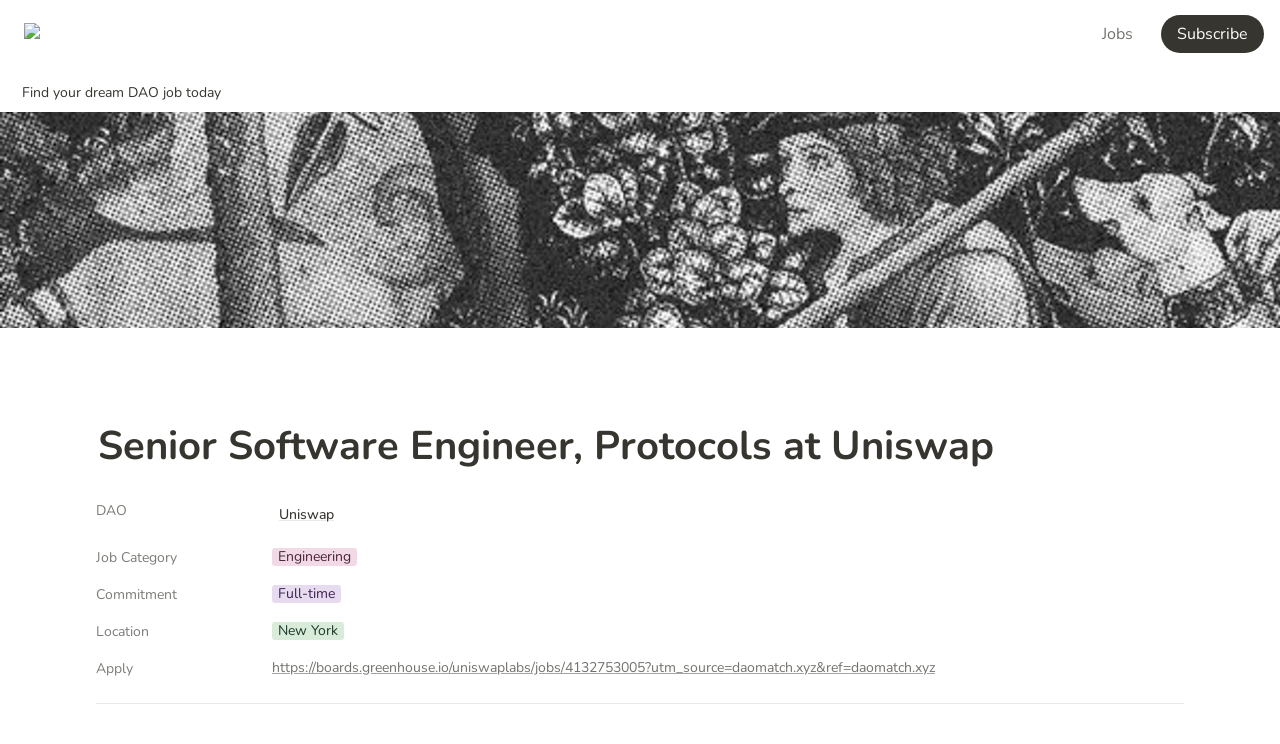

--- FILE ---
content_type: text/html; charset=utf-8
request_url: https://daomatch.xyz/role/senior-software-engineer-protocols-at-uniswap
body_size: 32810
content:
<!DOCTYPE html><html lang="en" dir="ltr" class="theme-light"><head><meta charSet="utf-8"/><link rel="preconnect" href="/" crossorigin=""/><meta name="viewport" content="width=device-width, initial-scale=1"/><link rel="preload" href="https://assets-v2.super.so/global/fonts/Nunito/nunito-v25-latin-ext_latin_cyrillic-ext_cyrillic-regular.woff2" as="font" crossorigin="anonymous" type="font/woff2"/><link rel="preload" href="https://assets-v2.super.so/global/fonts/Nunito/nunito-v25-latin-ext_latin_cyrillic-ext_cyrillic-500.woff2" as="font" crossorigin="anonymous" type="font/woff2"/><link rel="preload" href="https://assets-v2.super.so/global/fonts/Nunito/nunito-v25-latin-ext_latin_cyrillic-ext_cyrillic-600.woff2" as="font" crossorigin="anonymous" type="font/woff2"/><link rel="preload" href="https://assets-v2.super.so/global/fonts/Nunito/nunito-v25-latin-ext_latin_cyrillic-ext_cyrillic-700.woff2" as="font" crossorigin="anonymous" type="font/woff2"/><link rel="preload" as="image" imageSrcSet="/_next/image?url=https%3A%2F%2Fassets.super.so%2F04a3e936-5bbc-4b5e-a826-fa60946f95cb%2Fuploads%2Flogo%2F49f4edae-0f02-4963-9b5f-47047f9c37a4.jpg&amp;w=128&amp;q=75 1x, /_next/image?url=https%3A%2F%2Fassets.super.so%2F04a3e936-5bbc-4b5e-a826-fa60946f95cb%2Fuploads%2Flogo%2F49f4edae-0f02-4963-9b5f-47047f9c37a4.jpg&amp;w=256&amp;q=75 2x"/><link rel="preload" as="image" imageSrcSet="https://images.spr.so/cdn-cgi/imagedelivery/j42No7y-dcokJuNgXeA0ig/2bb01bd7-b4e9-403c-9c49-a296699053c4/uniswap_cover/w=1920,quality=90,fit=scale-down 640w, https://images.spr.so/cdn-cgi/imagedelivery/j42No7y-dcokJuNgXeA0ig/2bb01bd7-b4e9-403c-9c49-a296699053c4/uniswap_cover/w=1920,quality=90,fit=scale-down 750w, https://images.spr.so/cdn-cgi/imagedelivery/j42No7y-dcokJuNgXeA0ig/2bb01bd7-b4e9-403c-9c49-a296699053c4/uniswap_cover/w=1920,quality=90,fit=scale-down 828w, https://images.spr.so/cdn-cgi/imagedelivery/j42No7y-dcokJuNgXeA0ig/2bb01bd7-b4e9-403c-9c49-a296699053c4/uniswap_cover/w=1920,quality=90,fit=scale-down 1080w, https://images.spr.so/cdn-cgi/imagedelivery/j42No7y-dcokJuNgXeA0ig/2bb01bd7-b4e9-403c-9c49-a296699053c4/uniswap_cover/w=1920,quality=90,fit=scale-down 1200w, https://images.spr.so/cdn-cgi/imagedelivery/j42No7y-dcokJuNgXeA0ig/2bb01bd7-b4e9-403c-9c49-a296699053c4/uniswap_cover/w=1920,quality=90,fit=scale-down 1920w, https://images.spr.so/cdn-cgi/imagedelivery/j42No7y-dcokJuNgXeA0ig/2bb01bd7-b4e9-403c-9c49-a296699053c4/uniswap_cover/w=1920,quality=90,fit=scale-down 2048w, https://images.spr.so/cdn-cgi/imagedelivery/j42No7y-dcokJuNgXeA0ig/2bb01bd7-b4e9-403c-9c49-a296699053c4/uniswap_cover/w=1920,quality=90,fit=scale-down 3840w" imageSizes="100vw"/><link rel="stylesheet" href="/_next/static/chunks/4057cc9dbcc744c0.css" data-precedence="next"/><link rel="preload" as="script" fetchPriority="low" href="/_next/static/chunks/ef7e1780489ef47b.js"/><script src="/_next/static/chunks/329c0e9c2897197b.js" async=""></script><script src="/_next/static/chunks/48b9427da8073be4.js" async=""></script><script src="/_next/static/chunks/c08b8935044855cc.js" async=""></script><script src="/_next/static/chunks/turbopack-a797a9dcefb3af65.js" async=""></script><script src="/_next/static/chunks/d96012bcfc98706a.js" async=""></script><script src="/_next/static/chunks/963c71eec1d89c3f.js" async=""></script><script src="/_next/static/chunks/f051bbd12aec0cc1.js" async=""></script><script src="/_next/static/chunks/81e796a7b8c3a175.js" async=""></script><script src="/_next/static/chunks/6233886336808895.js" async=""></script><script src="/_next/static/chunks/d0383f817159b1cf.js" async=""></script><script src="/_next/static/chunks/c020afdb26b53a60.js" async=""></script><script src="/_next/static/chunks/7f22801e85c972ca.js" async=""></script><script src="/_next/static/chunks/1b70408e1ee0ede3.js" async=""></script><script src="/_next/static/chunks/ee5c4fc589f91413.js" async=""></script><script src="/_next/static/chunks/8d3945c9ea1274d1.js" async=""></script><script async="" src="https://www.googletagmanager.com/gtag/js?id=G-RRS3NN89SF"></script><script src="/_next/static/chunks/398f78cbac628ac1.js" async=""></script><link rel="preload" href="/styles/static.css" as="style"/><link rel="preload" href="/styles/notion.css" as="style"/><link rel="preload" href="/styles/super.css" as="style"/><link rel="preload" href="https://sites.super.so/snippets/view-picker.css" as="style"/><link rel="preload" href="/_next/static/chunks/d2b3d01ef7b174de.js" as="script" fetchPriority="low"/><link rel="preload" href="/_next/static/chunks/45faf3b4dec6ec88.js" as="script" fetchPriority="low"/><link rel="icon" href="https://assets.super.so/04a3e936-5bbc-4b5e-a826-fa60946f95cb/uploads/favicon/e965abaa-d5af-4ecc-ba05-0bcc040b766e.png"/><link rel="preload" href="https://assets-v2.super.so/global/fonts/Nunito/nunito-v25-latin-ext_latin_cyrillic-ext_cyrillic-regular.woff2" crossorigin="anonymous" as="font" type="font/woff2"/><link rel="preload" href="https://assets-v2.super.so/global/fonts/Nunito/nunito-v25-latin-ext_latin_cyrillic-ext_cyrillic-500.woff2" crossorigin="anonymous" as="font" type="font/woff2"/><link rel="preload" href="https://assets-v2.super.so/global/fonts/Nunito/nunito-v25-latin-ext_latin_cyrillic-ext_cyrillic-600.woff2" crossorigin="anonymous" as="font" type="font/woff2"/><link rel="preload" href="https://assets-v2.super.so/global/fonts/Nunito/nunito-v25-latin-ext_latin_cyrillic-ext_cyrillic-700.woff2" crossorigin="anonymous" as="font" type="font/woff2"/><link rel="preload" href="https://sites.super.so/snippets/view-picker.css" as="style"/><title>Senior Software Engineer, Protocols at Uniswap</title><meta name="description" content="Join the impactful Uniswap Labs team building the next-gen protocol for decentralized trading on Ethereum! Apply now."/><meta name="generator" content="Super"/><meta name="robots" content="index, follow"/><meta property="og:title" content="Senior Software Engineer, Protocols at Uniswap"/><meta property="og:description" content="Join the impactful Uniswap Labs team building the next-gen protocol for decentralized trading on Ethereum! Apply now."/><meta property="og:url" content="https://daomatch.xyz/role/senior-software-engineer-protocols-at-uniswap"/><meta property="og:site_name" content="Senior Software Engineer, Protocols at Uniswap"/><meta property="og:locale" content="en-US"/><meta property="og:image" content="https://images.spr.so/cdn-cgi/imagedelivery/j42No7y-dcokJuNgXeA0ig/2bb01bd7-b4e9-403c-9c49-a296699053c4/uniswap_cover/public"/><meta property="og:image:alt" content="Senior Software Engineer, Protocols at Uniswap"/><meta property="og:type" content="website"/><meta name="twitter:card" content="summary_large_image"/><meta name="twitter:title" content="Senior Software Engineer, Protocols at Uniswap"/><meta name="twitter:description" content="Join the impactful Uniswap Labs team building the next-gen protocol for decentralized trading on Ethereum! Apply now."/><meta name="twitter:image" content="https://images.spr.so/cdn-cgi/imagedelivery/j42No7y-dcokJuNgXeA0ig/2bb01bd7-b4e9-403c-9c49-a296699053c4/uniswap_cover/public"/><meta name="twitter:image:alt" content="Senior Software Engineer, Protocols at Uniswap"/><script>
    const html = document.getElementsByTagName("html")[0];
    try {
      const colorPreference = localStorage
        ? localStorage.getItem("color-preference")
        : null;

      if (true) {
        html.classList.remove("theme-light");
      }
      
      if (false && colorPreference && html) {
        html.classList.add("theme-" + colorPreference);
      } else {
        html.classList.add("theme-light");
      }
    } catch (e) {
      console.log('ERROR themeEffect', e)
      html.classList.add("theme-light");
    }
</script><style>
      @font-face {
        font-family: "Nunito";
        font-style: normal;
        font-weight: 400;
        src: url("https://assets-v2.super.so/global/fonts/Nunito/nunito-v25-latin-ext_latin_cyrillic-ext_cyrillic-regular.eot"); /* IE9 Compat Modes */
        
          src: local(""),
            url("https://assets-v2.super.so/global/fonts/Nunito/nunito-v25-latin-ext_latin_cyrillic-ext_cyrillic-regular.eot?#iefix")
            format("embedded-opentype"),
            /* IE6-IE8 */
            url("https://assets-v2.super.so/global/fonts/Nunito/nunito-v25-latin-ext_latin_cyrillic-ext_cyrillic-regular.woff2")
            format("woff2"),
            /* Super Modern Browsers */
            url("https://assets-v2.super.so/global/fonts/Nunito/nunito-v25-latin-ext_latin_cyrillic-ext_cyrillic-regular.woff")
            format("woff"),
            /* Modern Browsers */
            url("https://assets-v2.super.so/global/fonts/Nunito/nunito-v25-latin-ext_latin_cyrillic-ext_cyrillic-regular.ttf")
            format("truetype"),
            /* Safari, Android, iOS */
            url("https://assets-v2.super.so/global/fonts/Nunito/nunito-v25-latin-ext_latin_cyrillic-ext_cyrillic-regular.svg#Nunito")
            format("svg"); /* Legacy iOS */
        
      }
    
      @font-face {
        font-family: "Nunito";
        font-style: normal;
        font-weight: 500;
        src: url("https://assets-v2.super.so/global/fonts/Nunito/nunito-v25-latin-ext_latin_cyrillic-ext_cyrillic-500.eot"); /* IE9 Compat Modes */
        
          src: local(""),
            url("https://assets-v2.super.so/global/fonts/Nunito/nunito-v25-latin-ext_latin_cyrillic-ext_cyrillic-500.eot?#iefix")
            format("embedded-opentype"),
            /* IE6-IE8 */
            url("https://assets-v2.super.so/global/fonts/Nunito/nunito-v25-latin-ext_latin_cyrillic-ext_cyrillic-500.woff2")
            format("woff2"),
            /* Super Modern Browsers */
            url("https://assets-v2.super.so/global/fonts/Nunito/nunito-v25-latin-ext_latin_cyrillic-ext_cyrillic-500.woff")
            format("woff"),
            /* Modern Browsers */
            url("https://assets-v2.super.so/global/fonts/Nunito/nunito-v25-latin-ext_latin_cyrillic-ext_cyrillic-500.ttf")
            format("truetype"),
            /* Safari, Android, iOS */
            url("https://assets-v2.super.so/global/fonts/Nunito/nunito-v25-latin-ext_latin_cyrillic-ext_cyrillic-500.svg#Nunito")
            format("svg"); /* Legacy iOS */
        
      }
    
      @font-face {
        font-family: "Nunito";
        font-style: normal;
        font-weight: 600;
        src: url("https://assets-v2.super.so/global/fonts/Nunito/nunito-v25-latin-ext_latin_cyrillic-ext_cyrillic-600.eot"); /* IE9 Compat Modes */
        
          src: local(""),
            url("https://assets-v2.super.so/global/fonts/Nunito/nunito-v25-latin-ext_latin_cyrillic-ext_cyrillic-600.eot?#iefix")
            format("embedded-opentype"),
            /* IE6-IE8 */
            url("https://assets-v2.super.so/global/fonts/Nunito/nunito-v25-latin-ext_latin_cyrillic-ext_cyrillic-600.woff2")
            format("woff2"),
            /* Super Modern Browsers */
            url("https://assets-v2.super.so/global/fonts/Nunito/nunito-v25-latin-ext_latin_cyrillic-ext_cyrillic-600.woff")
            format("woff"),
            /* Modern Browsers */
            url("https://assets-v2.super.so/global/fonts/Nunito/nunito-v25-latin-ext_latin_cyrillic-ext_cyrillic-600.ttf")
            format("truetype"),
            /* Safari, Android, iOS */
            url("https://assets-v2.super.so/global/fonts/Nunito/nunito-v25-latin-ext_latin_cyrillic-ext_cyrillic-600.svg#Nunito")
            format("svg"); /* Legacy iOS */
        
      }
    
      @font-face {
        font-family: "Nunito";
        font-style: normal;
        font-weight: 700;
        src: url("https://assets-v2.super.so/global/fonts/Nunito/nunito-v25-latin-ext_latin_cyrillic-ext_cyrillic-700.eot"); /* IE9 Compat Modes */
        
          src: local(""),
            url("https://assets-v2.super.so/global/fonts/Nunito/nunito-v25-latin-ext_latin_cyrillic-ext_cyrillic-700.eot?#iefix")
            format("embedded-opentype"),
            /* IE6-IE8 */
            url("https://assets-v2.super.so/global/fonts/Nunito/nunito-v25-latin-ext_latin_cyrillic-ext_cyrillic-700.woff2")
            format("woff2"),
            /* Super Modern Browsers */
            url("https://assets-v2.super.so/global/fonts/Nunito/nunito-v25-latin-ext_latin_cyrillic-ext_cyrillic-700.woff")
            format("woff"),
            /* Modern Browsers */
            url("https://assets-v2.super.so/global/fonts/Nunito/nunito-v25-latin-ext_latin_cyrillic-ext_cyrillic-700.ttf")
            format("truetype"),
            /* Safari, Android, iOS */
            url("https://assets-v2.super.so/global/fonts/Nunito/nunito-v25-latin-ext_latin_cyrillic-ext_cyrillic-700.svg#Nunito")
            format("svg"); /* Legacy iOS */
        
      }
    </style><link rel="stylesheet" href="/styles/static.css"/><link rel="stylesheet" href="/styles/notion.css"/><link rel="stylesheet" href="/styles/super.css"/><link rel="stylesheet" href="https://sites.super.so/snippets/view-picker.css"/><script>
  window.dataLayer = window.dataLayer || [];
  function gtag(){dataLayer.push(arguments);}
  gtag('js', new Date());

  gtag('config', 'G-RRS3NN89SF');
</script><script>
    !function(t,e){var o,n,p,r;e.__SV||(window.posthog=e,e._i=[],e.init=function(i,s,a){function g(t,e){var o=e.split(".");2==o.length&&(t=t[o[0]],e=o[1]),t[e]=function(){t.push([e].concat(Array.prototype.slice.call(arguments,0)))}}(p=t.createElement("script")).type="text/javascript",p.async=!0,p.src=s.api_host+"/static/array.js",(r=t.getElementsByTagName("script")[0]).parentNode.insertBefore(p,r);var u=e;for(void 0!==a?u=e[a]=[]:a="posthog",u.people=u.people||[],u.toString=function(t){var e="posthog";return"posthog"!==a&&(e+="."+a),t||(e+=" (stub)"),e},u.people.toString=function(){return u.toString(1)+".people (stub)"},o="capture identify alias people.set people.set_once set_config register register_once unregister opt_out_capturing has_opted_out_capturing opt_in_capturing reset isFeatureEnabled onFeatureFlags".split(" "),n=0;n<o.length;n++)g(u,o[n]);e._i.push([i,s,a])},e.__SV=1)}(document,window.posthog||[]);
    posthog.init('phc_PF1mTwdOcqVt5FLOfZUW9ScCeytXIoPOqwkbxhxQUpE',{api_host:'https://app.posthog.com'})
</script><script>

function clearBlock(el) {
        const node = el.parentElement.parentElement;
        node.innerHTML = '';
        return node;
    }

const SELECTOR = 'code:not([super-embed-seen])';
function setupEmbeds() {

    document.querySelectorAll(SELECTOR).forEach((node) => {
    node.setAttribute('super-embed-seen', 1);
    if (node.innerText.startsWith('super-embed:')) {
        const code = node.innerText.replace('super-embed:', '');
            const parentNode = clearBlock(node);
            parentNode.innerHTML = code;
            parentNode.querySelectorAll('script').forEach((script) => {
                if (!script.src && script.innerText) {
                    eval(script.innerText);
                } else {
                    const scr = document.createElement('script');
                    scr.src = script.src;
                    document.body.appendChild(scr);
                }
            })
        }
    })
}

setupEmbeds();

var observer = new MutationObserver(function(mutations) {
   if (document.querySelector(SELECTOR)) {
      setupEmbeds();
    }
});
observer.observe(document, {attributes: false, childList: true, characterData: false, subtree:true});

</script><script defer="" data-domain="daomatch.xyz" src="https://plausible.io/js/script.outbound-links.js"></script><script src="/_next/static/chunks/a6dad97d9634a72d.js" noModule=""></script></head><body><div hidden=""><!--$--><!--/$--></div><div class="super-root"><nav aria-label="Main" data-orientation="horizontal" dir="ltr" class="super-navbar simple" style="position:sticky;box-shadow:var(--navbar-shadow);-webkit-box-shadow:var(--navbar-shadow)"><div class="super-navbar__content"><!--$!--><template data-dgst="BAILOUT_TO_CLIENT_SIDE_RENDERING"></template><span class="notion-link super-navbar__logo"><div class="super-navbar__logo-image"><span data-full-size="https://assets.super.so/04a3e936-5bbc-4b5e-a826-fa60946f95cb/uploads/logo/49f4edae-0f02-4963-9b5f-47047f9c37a4.jpg" data-lightbox-src="https://assets.super.so/04a3e936-5bbc-4b5e-a826-fa60946f95cb/uploads/logo/49f4edae-0f02-4963-9b5f-47047f9c37a4.jpg" style="display:contents"><img alt="Logo" width="100" height="51" decoding="async" data-nimg="1" style="color:transparent;object-fit:contain;object-position:left" srcSet="/_next/image?url=https%3A%2F%2Fassets.super.so%2F04a3e936-5bbc-4b5e-a826-fa60946f95cb%2Fuploads%2Flogo%2F49f4edae-0f02-4963-9b5f-47047f9c37a4.jpg&amp;w=128&amp;q=75 1x, /_next/image?url=https%3A%2F%2Fassets.super.so%2F04a3e936-5bbc-4b5e-a826-fa60946f95cb%2Fuploads%2Flogo%2F49f4edae-0f02-4963-9b5f-47047f9c37a4.jpg&amp;w=256&amp;q=75 2x" src="/_next/image?url=https%3A%2F%2Fassets.super.so%2F04a3e936-5bbc-4b5e-a826-fa60946f95cb%2Fuploads%2Flogo%2F49f4edae-0f02-4963-9b5f-47047f9c37a4.jpg&amp;w=256&amp;q=75"/></span></div></span><!--/$--><div style="position:relative"><ul data-orientation="horizontal" class="super-navbar__item-list" dir="ltr"><li><!--$!--><template data-dgst="BAILOUT_TO_CLIENT_SIDE_RENDERING"></template><span class="notion-link super-navbar__item">Jobs</span><!--/$--></li></ul></div><div class="super-navbar__actions"><!--$!--><template data-dgst="BAILOUT_TO_CLIENT_SIDE_RENDERING"></template><span class="notion-link"><div class="super-navbar__cta">Subscribe</div></span><!--/$--><div class="super-navbar__button super-navbar__menu-open"><!--$--><svg xmlns="http://www.w3.org/2000/svg" width="20" height="20" viewBox="0 0 24 24" fill="none" stroke="currentColor" stroke-width="2" stroke-linecap="round" stroke-linejoin="round" class="lucide lucide-menu " type="Menu"><line x1="4" x2="20" y1="12" y2="12"></line><line x1="4" x2="20" y1="6" y2="6"></line><line x1="4" x2="20" y1="18" y2="18"></line></svg><!--/$--></div></div></div><div class="super-navbar__viewport-wrapper"></div></nav><div class="super-content-wrapper"><main id="page-role-senior-software-engineer-protocols-at-uniswap" class="super-content page__role-senior-software-engineer-protocols-at-uniswap parent-page__role"><div class="super-navbar__breadcrumbs" style="position:sticky"><div class="notion-breadcrumb"><a id="block-35182dbaf67f41cc97f713230b536ee1" href="/" class="notion-link notion-breadcrumb__item single" data-server-link="true" data-link-uri="/"><div class="notion-navbar__title notion-breadcrumb__title">Find your dream DAO job today</div></a></div></div><div class="notion-header page"><div class="notion-header__cover has-cover has-icon-image"><span data-full-size="https://images.spr.so/cdn-cgi/imagedelivery/j42No7y-dcokJuNgXeA0ig/2bb01bd7-b4e9-403c-9c49-a296699053c4/uniswap_cover/public" data-lightbox-src="https://images.spr.so/cdn-cgi/imagedelivery/j42No7y-dcokJuNgXeA0ig/2bb01bd7-b4e9-403c-9c49-a296699053c4/uniswap_cover/public" style="display:contents"><img alt="Senior Software Engineer, Protocols at Uniswap" decoding="async" data-nimg="fill" class="notion-header__cover-image" style="position:absolute;height:100%;width:100%;left:0;top:0;right:0;bottom:0;object-fit:cover;object-position:center 50%;color:transparent" sizes="100vw" srcSet="https://images.spr.so/cdn-cgi/imagedelivery/j42No7y-dcokJuNgXeA0ig/2bb01bd7-b4e9-403c-9c49-a296699053c4/uniswap_cover/w=1920,quality=90,fit=scale-down 640w, https://images.spr.so/cdn-cgi/imagedelivery/j42No7y-dcokJuNgXeA0ig/2bb01bd7-b4e9-403c-9c49-a296699053c4/uniswap_cover/w=1920,quality=90,fit=scale-down 750w, https://images.spr.so/cdn-cgi/imagedelivery/j42No7y-dcokJuNgXeA0ig/2bb01bd7-b4e9-403c-9c49-a296699053c4/uniswap_cover/w=1920,quality=90,fit=scale-down 828w, https://images.spr.so/cdn-cgi/imagedelivery/j42No7y-dcokJuNgXeA0ig/2bb01bd7-b4e9-403c-9c49-a296699053c4/uniswap_cover/w=1920,quality=90,fit=scale-down 1080w, https://images.spr.so/cdn-cgi/imagedelivery/j42No7y-dcokJuNgXeA0ig/2bb01bd7-b4e9-403c-9c49-a296699053c4/uniswap_cover/w=1920,quality=90,fit=scale-down 1200w, https://images.spr.so/cdn-cgi/imagedelivery/j42No7y-dcokJuNgXeA0ig/2bb01bd7-b4e9-403c-9c49-a296699053c4/uniswap_cover/w=1920,quality=90,fit=scale-down 1920w, https://images.spr.so/cdn-cgi/imagedelivery/j42No7y-dcokJuNgXeA0ig/2bb01bd7-b4e9-403c-9c49-a296699053c4/uniswap_cover/w=1920,quality=90,fit=scale-down 2048w, https://images.spr.so/cdn-cgi/imagedelivery/j42No7y-dcokJuNgXeA0ig/2bb01bd7-b4e9-403c-9c49-a296699053c4/uniswap_cover/w=1920,quality=90,fit=scale-down 3840w" src="https://images.spr.so/cdn-cgi/imagedelivery/j42No7y-dcokJuNgXeA0ig/2bb01bd7-b4e9-403c-9c49-a296699053c4/uniswap_cover/w=1920,quality=90,fit=scale-down"/></span></div><div class="notion-header__content has-cover has-icon-image"><div class="notion-header__title-wrapper"><div class="notion-header__icon-wrapper has-cover has-icon-image"><span data-full-size="https://images.spr.so/cdn-cgi/imagedelivery/j42No7y-dcokJuNgXeA0ig/5fad689f-d0f9-47a4-936e-e92c42d7da38/uniswap_profile/public" data-lightbox-src="https://images.spr.so/cdn-cgi/imagedelivery/j42No7y-dcokJuNgXeA0ig/5fad689f-d0f9-47a4-936e-e92c42d7da38/uniswap_profile/public" style="display:contents"><img alt="Senior Software Engineer, Protocols at Uniswap" loading="lazy" width="125" height="125" decoding="async" data-nimg="1" class="notion-header__icon" style="color:transparent;object-fit:cover;object-position:center" srcSet="https://images.spr.so/cdn-cgi/imagedelivery/j42No7y-dcokJuNgXeA0ig/5fad689f-d0f9-47a4-936e-e92c42d7da38/uniswap_profile/w=1920,quality=90,fit=scale-down 1x, https://images.spr.so/cdn-cgi/imagedelivery/j42No7y-dcokJuNgXeA0ig/5fad689f-d0f9-47a4-936e-e92c42d7da38/uniswap_profile/w=1920,quality=90,fit=scale-down 2x" src="https://images.spr.so/cdn-cgi/imagedelivery/j42No7y-dcokJuNgXeA0ig/5fad689f-d0f9-47a4-936e-e92c42d7da38/uniswap_profile/w=1920,quality=90,fit=scale-down"/></span></div><h1 class="notion-header__title">Senior Software Engineer, Protocols at Uniswap</h1></div></div></div><article id="block-role-senior-software-engineer-protocols-at-uniswap" class="notion-root full-width"><div class="notion-page__properties"><div class="notion-page__property"><div class="notion-page__property-name-wrapper"><div class="notion-page__property-name"><span>DAO</span></div></div><div class="notion-property notion-property__relation property-7644645e notion-semantic-string"><!--$!--><template data-dgst="BAILOUT_TO_CLIENT_SIDE_RENDERING"></template><span class="notion-link notion-page resource small"><span class="notion-page__icon small"><svg class="notion-icon notion-icon__page" viewBox="0 0 16 16" width="18" height="18" style="width:16px;height:16px;font-size:16px;fill:var(--color-text-default-light)"><path d="M4.35645 15.4678H11.6367C13.0996 15.4678 13.8584 14.6953 13.8584 13.2256V7.02539C13.8584 6.0752 13.7354 5.6377 13.1406 5.03613L9.55176 1.38574C8.97754 0.804688 8.50586 0.667969 7.65137 0.667969H4.35645C2.89355 0.667969 2.13477 1.44043 2.13477 2.91016V13.2256C2.13477 14.7021 2.89355 15.4678 4.35645 15.4678ZM4.46582 14.1279C3.80273 14.1279 3.47461 13.7793 3.47461 13.1436V2.99219C3.47461 2.36328 3.80273 2.00781 4.46582 2.00781H7.37793V5.75391C7.37793 6.73145 7.86328 7.20312 8.83398 7.20312H12.5186V13.1436C12.5186 13.7793 12.1836 14.1279 11.5205 14.1279H4.46582ZM8.95703 6.02734C8.67676 6.02734 8.56055 5.9043 8.56055 5.62402V2.19238L12.334 6.02734H8.95703ZM10.4336 9.00098H5.42969C5.16992 9.00098 4.98535 9.19238 4.98535 9.43164C4.98535 9.67773 5.16992 9.86914 5.42969 9.86914H10.4336C10.6797 9.86914 10.8643 9.67773 10.8643 9.43164C10.8643 9.19238 10.6797 9.00098 10.4336 9.00098ZM10.4336 11.2979H5.42969C5.16992 11.2979 4.98535 11.4893 4.98535 11.7354C4.98535 11.9746 5.16992 12.1592 5.42969 12.1592H10.4336C10.6797 12.1592 10.8643 11.9746 10.8643 11.7354C10.8643 11.4893 10.6797 11.2979 10.4336 11.2979Z"></path></svg></span><span class="notion-page__title notion-semantic-string">Uniswap</span></span><!--/$--></div></div><div class="notion-page__property"><div class="notion-page__property-name-wrapper"><div class="notion-page__property-name"><span>Job Category</span></div></div><div class="notion-property notion-property__select wrap property-6e785557"><span class="notion-pill pill-pink first">Engineering</span></div></div><div class="notion-page__property"><div class="notion-page__property-name-wrapper"><div class="notion-page__property-name"><span>Commitment</span></div></div><div class="notion-property notion-property__select wrap property-76425b70"><span class="notion-pill pill-purple first">Full-time</span></div></div><div class="notion-page__property"><div class="notion-page__property-name-wrapper"><div class="notion-page__property-name"><span>Location</span></div></div><div class="notion-property notion-property__select wrap property-723d5877"><span class="notion-pill pill-green first">New York</span></div></div><div class="notion-page__property"><div class="notion-page__property-name-wrapper"><div class="notion-page__property-name"><span>Apply</span></div></div><div class="notion-property notion-property__url property-5679595e notion-semantic-string"><!--$!--><template data-dgst="BAILOUT_TO_CLIENT_SIDE_RENDERING"></template><span class="notion-link link">https://boards.greenhouse.io/uniswaplabs/jobs/4132753005?utm_source=daomatch.xyz&amp;ref=daomatch.xyz</span><!--/$--></div></div><div id="block-root-divider" class="notion-divider"></div></div><span class="notion-heading__anchor" id="c5deac4a3ee9450f815eba4d27a0d1b9"></span><h3 id="block-c5deac4a3ee9450f815eba4d27a0d1b9" class="notion-heading notion-semantic-string">Uniswap is looking to hire a <strong>Senior Software Engineer, Protocols</strong> to join the team.</h3><div id="block-7726552193184a699c88d0ab777e0fe5" class="notion-callout bg-red-light border"><div class="notion-callout__icon"><span class="notion-icon text" style="width:20px;height:20px;font-size:20px;fill:var(--color-text-default-light)">😞</span></div><div class="notion-callout__content"><span class="notion-semantic-string"><strong>This position has been closed </strong></span></div></div><p id="block-6c3bd5dcbf014aa996d6ceea7df0c89c" class="notion-text notion-text__content notion-semantic-string">The Uniswap Protocol is the largest decentralized trading and automated market making protocol (often called a DEX, “Decentralized Exchange”) on Ethereum.

The Uniswap Labs team was a major contributor to the Uniswap Protocol and now focuses on building a suite of products to support the Uniswap Labs ecosystem. Our team is one of the most impactful in crypto. We are based out of SoHo in New York City with the option to be partially or fully remote depending on the position.
We are looking for an experienced engineer to help us build the next generation of the Uniswap Protocol. You will be responsible for designing and implementing systems and protocols that build upon the Ethereum blockchain.</p><p id="block-9407e9ab85a84e6381810c3fe03a7e53" class="notion-text notion-text__content notion-semantic-string"><strong>Responsibilities</strong></p><ul class="notion-bulleted-list"><li id="block-736878f805e740ab95f9193658019e9a" class="notion-list-item notion-semantic-string">Build and maintain low level backend services that interact with the Uniswap Protocol</li><li id="block-6963771946464ea598ae7e07f9c13fef" class="notion-list-item notion-semantic-string">Research and contribute to Ethereum Improvement Proposals (EIPs)</li><li id="block-4a8530364d174ea8a1a36f8854cfac68" class="notion-list-item notion-semantic-string">Participate in discussions from the initial product ideas to launch</li></ul><span class="notion-heading__anchor" id="76f6852a655a4e0a96bba1d5af707b5e"></span><h3 id="block-76f6852a655a4e0a96bba1d5af707b5e" class="notion-heading notion-semantic-string">Requirements</h3><ul class="notion-bulleted-list"><li id="block-1ab2c44c30584f8aaa03226dfcca5452" class="notion-list-item notion-semantic-string">3+ years of experience working on blockchains, consensus algorithms, p2p, or applied cryptography</li><li id="block-e616d3cc3c8c4c259d8a68bfee539c42" class="notion-list-item notion-semantic-string">Deep knowledge of Ethereum and the EVM</li><li id="block-e9733061e81e4636b45bf21209b79392" class="notion-list-item notion-semantic-string">Broad understanding of the Ethereum roadmap</li><li id="block-26cccfe3b121478381f5dd9fa8e9838e" class="notion-list-item notion-semantic-string">Strong Understanding of different blockchain designs, their tradeoffs, and the cryptography underpinning blockchains</li><li id="block-ddde6eaafc3b462ea5bce927f33cf3c9" class="notion-list-item notion-semantic-string">Strong understanding of distributed systems and computer science fundamentals</li><li id="block-9b8a4806de9c47c692cdd9c1b180c793" class="notion-list-item notion-semantic-string">Fluency in Go, Rust, or a similar language</li></ul><span class="notion-heading__anchor" id="adada15a8950437a9d9f87d0f02d1c50"></span><h3 id="block-adada15a8950437a9d9f87d0f02d1c50" class="notion-heading notion-semantic-string">Nice to Have</h3><ul class="notion-bulleted-list"><li id="block-a6328b61679b44f4be012a5db5c4c3c5" class="notion-list-item notion-semantic-string">Experience writing smart contracts</li><li id="block-ef173bb43e874e9788500e55cc1ee24c" class="notion-list-item notion-semantic-string">Experience with cloud infrastructure, networking or orchestration with AWS (e.g. Docker, ECS, CDK, DynamoDB)</li><li id="block-1d86246da0df49bc82e2efc8e6fa7391" class="notion-list-item notion-semantic-string">Love for unicorns :)</li></ul><p id="block-994ebac9448d44b8a44d45ac8495ae3d" class="notion-text notion-text__content notion-semantic-string"><em>Minimum full-time salary of $210,000-$240,000. Disclosure in accordance with New York City&#x27;s Pay Transparency Law. </em><em>Full Time employees at Uniswap Labs are also eligible for other compensation elements, including equity, tokens, and benefits, dependent on the position type.</em></p><p id="block-f7e6998ce1bf46e2a7aebf7b25ed698c" class="notion-text notion-text__content notion-semantic-string">Uniswap Labs’ benefits include unlimited and encouraged time off, 100% company-paid medical, dental, &amp; vision for you and your dependents, 401(k) participation, annual $1,500 education stipend, up to 16 weeks paid parental leave, home office setup stipend for remote employees and daily lunches at NY headquarters (all benefits are subject to applicable taxes and based on eligibility).</p><span class="notion-heading__anchor" id="91132eef53cd4b7bba4b5adea8f728bd"></span><h3 id="block-91132eef53cd4b7bba4b5adea8f728bd" class="notion-heading notion-semantic-string">Benefits &amp; Perks</h3><p id="block-1f192328985b4ee7b2c07e792bc05ab6" class="notion-text notion-text__content notion-semantic-string">🏖  Unlimited and encouraged time off</p><p id="block-74090b7ca47c4f85bb9649337206a5c8" class="notion-text notion-text__content notion-semantic-string">🏥  100% company-paid medical, dental, &amp; vision for you and your dependents</p><p id="block-81eb3f23a0e04670b28f49acf09c7388" class="notion-text notion-text__content notion-semantic-string">🏦  401(k) participation</p><p id="block-a03215ebdcda4db4ae8214ce15838015" class="notion-text notion-text__content notion-semantic-string">🏫  Annual $1,500 education stipend</p><p id="block-3d9b6604666844cd89232e91809eb3bc" class="notion-text notion-text__content notion-semantic-string">👶  Up to 16 weeks paid parental leave</p><p id="block-4fe2036f7dec42a3b8bd8dad1bc3b2f6" class="notion-text notion-text__content notion-semantic-string">🖥  Home office setup stipend for remote employee</p><p id="block-3da6b144a8f84a6387fe56a62e0a271a" class="notion-text notion-text__content notion-semantic-string">🍽  Daily lunches at NY headquarters (all benefits are subject to applicable taxes and based on eligibility).</p><div id="block-afbc601b26bd4bdea45e330a2d7bdaee" class="notion-text"></div><span class="notion-heading__anchor" id="16bdb81053c14dd58f872e59b8eb902f"></span><h2 id="block-16bdb81053c14dd58f872e59b8eb902f" class="notion-heading notion-semantic-string">Similar roles</h2><div id="block-5912d88dc1ce460cbc0603a153eaae54" class="notion-collection inline collection-c9506d0ccadc4ef494a86a3bad4357cd"><div class="notion-collection-list no-border-top"></div></div></article></main><style>
    html {
      font-size: 16px;
    }

    
  </style><!--$--><!--/$--></div></div><style>
  
    html.theme-light {
      /* Gray */
      --gray-h: 36;
      --gray-s: 2%;
      --gray-l: 46%;
      --color-gray: hsl(var(--gray-h), var(--gray-s), var(--gray-l));
      --color-text-gray: var(--color-gray);
      --color-bg-gray: hsl(
        var(--gray-h),
        var(--gray-s),
        90%
      );
      --color-bg-gray-light: var(--color-bg-gray);
      --color-pill-gray: hsl(
        calc(var(--gray-h) + 14),
        var(--gray-s),
        88%
      );
      --color-pill-text-gray: hsl(
        var(--gray-h),
        var(--gray-s),
        calc(var(--gray-l) - 28%)
      );
      --color-bg-form-btn-gray: #A7A39A;

      /* Brown */
      --brown-h: 19;
      --brown-s: 31%;
      --brown-l: 47%;
      --color-brown: hsl(var(--brown-h), var(--brown-s), var(--brown-l));
      --color-text-brown: var(--color-brown);
      --color-bg-brown: hsl(
        var(--brown-h),
        var(--brown-s),
        90%
      );
      --color-bg-brown-light: var(--color-bg-brown);
      --color-pill-brown: hsl(
        var(--brown-h),
        calc(var(--brown-s) + 10%),
        89%
      );
      --color-pill-text-brown: hsl(
        var(--brown-h),
        calc(var(--brown-s) + 10%),
        calc(var(--brown-l) - 28%)
      );
      --color-bg-form-btn-brown: #9A6851;

      /* Orange */
      --orange-h: 30;
      --orange-s: 87%;
      --orange-l: 45%;
      --color-orange: hsl(
        var(--orange-h),
        var(--orange-s),
        var(--orange-l)
      );
      --color-text-orange: var(--color-orange);
      --color-bg-orange: hsl(
        var(--orange-h),
        var(--orange-s),
        90%
      );
      --color-bg-orange-light: var(--color-bg-orange);
      --color-pill-orange: hsl(
        var(--orange-h),
        calc(var(--orange-s) - 6%),
        87%
      );
      --color-pill-text-orange: hsl(
        calc(var(--orange-h) - 5),
        calc(var(--orange-s) - 18%),
        calc(var(--orange-l) - 28%)
      );
      --color-bg-form-btn-orange: #D9730D;

      /* Yellow */
      --yellow-h: 38;
      --yellow-s: 62%;
      --yellow-l: 49%;
      --color-yellow: hsl(
        var(--yellow-h),
        var(--yellow-s),
        var(--yellow-l)
      );
      --color-text-yellow: var(--color-yellow);
      --color-bg-yellow: hsl(
        var(--yellow-h),
        calc(var(--yellow-s) + 90%),
        90%
      );
      --color-bg-yellow-light: var(--color-bg-yellow);
      --color-pill-yellow: hsl(
        calc(var(--yellow-h) + 3),
        calc(var(--yellow-s) + 24%),
        90%
      );
      --color-pill-text-yellow: hsl(
        calc(var(--yellow-h) - 11),
        calc(var(--yellow-s) - 22%),
        calc(var(--yellow-l) - 28%)
      );
      --color-bg-form-btn-yellow: #CA922F;

      /* Green */
      --green-h: 149;
      --green-s: 31%;
      --green-l: 39%;
      --color-green: hsl(var(--green-h), var(--green-s), var(--green-l));
      --color-text-green: var(--color-green);
      --color-bg-green: hsl(
        var(--green-h),
        var(--green-s),
        90%
      );
      --color-bg-green-light: var(--color-bg-green);
      --color-pill-green: hsl(
        calc(var(--green-h) - 28),
        calc(var(--green-s) + 3%),
        89%
      );
      --color-pill-text-green: hsl(
        calc(var(--green-h) - 2),
        var(--green-s),
        calc(var(--green-l) - 22%)
      );
      --color-bg-form-btn-green: #448361;

      /* Blue */
      --blue-h: 202;
      --blue-s: 53%;
      --blue-l: 43%;
      --color-blue: hsl(var(--blue-h), var(--blue-s), var(--blue-l));
      --color-text-blue: var(--color-blue);
      --color-bg-blue: hsl(
        var(--blue-h),
        var(--blue-s),
        90%
      );
      --color-bg-blue-light: var(--color-bg-blue);
      --color-pill-blue: hsl(
        var(--blue-h),
        calc(var(--blue-s) - 5%),
        85%
      );
      --color-pill-text-blue: hsl(
        calc(var(--blue-h) + 7),
        calc(var(--blue-s) - 6%),
        calc(var(--blue-l) - 22%)
      );
      --color-bg-form-btn-blue: #327DA9;

      /* Purple */
      --purple-h: 274;
      --purple-s: 32%;
      --purple-l: 54%;
      --color-purple: hsl(
        var(--purple-h),
        var(--purple-s),
        var(--purple-l)
      );
      --color-text-purple: var(--color-purple);
      --color-bg-purple: hsl(
        var(--purple-h),
        var(--purple-s),
        90%
      );
      --color-bg-purple-light: var(--color-bg-purple);
      --color-pill-purple: hsl(
        var(--purple-h),
        calc(var(--purple-s) + 5%),
        90%
      );
      --color-pill-text-purple: hsl(
        calc(var(--purple-h) + 1),
        calc(var(--purple-s) + 10%),
        calc(var(--purple-l) - 31%)
      );
      --color-bg-form-btn-purple: #8F64AF;

      /* Pink */
      --pink-h: 328;
      --pink-s: 48%;
      --pink-l: 53%;
      --color-pink: hsl(var(--pink-h), var(--pink-s), var(--pink-l));
      --color-text-pink: var(--color-pink);
      --color-bg-pink: hsl(
        var(--pink-h),
        var(--pink-s),
        90%
      );
      --color-bg-pink-light: var(--color-bg-pink);
      --color-pill-pink: hsl(
        var(--pink-h),
        var(--pink-s),
        90%
      );
      --color-pill-text-pink: hsl(
        calc(var(--pink-h) + 3),
        calc(var(--pink-s) - 14%),
        calc(var(--pink-l) - 31%)
      );
      --color-bg-form-btn-pink: #C24C8B;

      /* Red */
      --red-h: 2;
      --red-s: 62%;
      --red-l: 55%;
      --color-red: hsl(var(--red-h), var(--red-s), var(--red-l));
      --color-text-red: var(--color-red);
      --color-bg-red: hsl(
        var(--red-h),
        var(--red-s),
        90%
      );
      --color-bg-red-light: var(--color-bg-red);
      --color-pill-red: hsl(
        calc(var(--red-h) + 6),
        calc(var(--red-s) + 42%),
        90%
      );
      --color-pill-text-red: hsl(
        calc(var(--red-h) + 0),
        var(--red-s),
        calc(var(--red-l) - 32%)
      );
      --color-bg-form-btn-red: #D44E49;

      /*Default*/
      --default-h: 45;
      --default-s: 8%;
      --default-l: 20%;
      --color-default: hsl(
        var(--default-h),
        var(--default-s),
        var(--default-l)
      );
      --color-pill-default: hsl(
        var(--gray-h),
        var(--gray-s),
        90%
      );
      --color-pill-text-default: hsl(
        var(--gray-h),
        var(--gray-s),
        calc(var(--gray-l) - 28%)
      );
      --color-bg-form-btn-default: #55534E;

      /*Other*/
      --color-text-default: #37352F;
      --color-text-default-light: #7d7c78;
      --color-bg-default: #ffffff;
      --color-border-default: #E9E9E7;
      --color-border-dark: var(--color-border-default);
      --color-ui-hover-bg: #efefef;
      --color-card-bg: #ffffff;
      --color-card-bg-hover: #f9f9f8;
      --color-calendar-weekend-bg: #f7f6f3;
      --color-checkbox-bg: #2EAADC;
      --color-code-bg: rgba(135,131,120,.15);

      /*Scrollbar*/
      --scrollbar-background-color: #FAFAFA;
      --scrollbar-thumb-color: #C1C1C1;
      --scrollbar-border-color: #E8E8E8;

      /*Navbar*/
      --navbar-text-color: #37352F;
      --navbar-list-item-hover: rgba(130, 130, 130, 0.09);
      --navbar-background-color-hover: #f0f0f0;
      --navbar-background-color: #ffffff;
      --navbar-button-text-color: #ffffff;
      --navbar-button-background-color: #37352F;
      --navbar-menu-background-color: var(--navbar-background-color);
      --navbar-text-color-dark: #282620;

      /*Footer*/
      --footer-text-color: #37352F;
      --footer-background-color: #ffffff;

      /*Sidebar*/
      --sidebar-text-color: #37352F;
      --sidebar-cta-text-color: #37352F;
      --sidebar-background-color: #ffffff;
      --sidebar-cta-background-color: #ffffff;
      --sidebar-border-color: #E9E9E7;
      --sidebar-background-color-hover: #efefef;
      --sidebar-text-color-dark: #282620;
      --sidebar-cta-background-color-hover: #efefef;
    }

    
  /**
   * One Light theme for prism.js
   * Based on Atom's One Light theme: https://github.com/atom/atom/tree/master/packages/one-light-syntax
   */
  
  /**
   * One Light colours (accurate as of commit eb064bf on 19 Feb 2021)
   * From colors.less
   * --mono-1: hsl(230, 8%, 24%);
   * --mono-2: hsl(230, 6%, 44%);
   * --mono-3: hsl(230, 4%, 64%)
   * --hue-1: hsl(198, 99%, 37%);
   * --hue-2: hsl(221, 87%, 60%);
   * --hue-3: hsl(301, 63%, 40%);
   * --hue-4: hsl(119, 34%, 47%);
   * --hue-5: hsl(5, 74%, 59%);
   * --hue-5-2: hsl(344, 84%, 43%);
   * --hue-6: hsl(35, 99%, 36%);
   * --hue-6-2: hsl(35, 99%, 40%);
   * --syntax-fg: hsl(230, 8%, 24%);
   * --syntax-bg: hsl(230, 1%, 98%);
   * --syntax-gutter: hsl(230, 1%, 62%);
   * --syntax-guide: hsla(230, 8%, 24%, 0.2);
   * --syntax-accent: hsl(230, 100%, 66%);
   * From syntax-variables.less
   * --syntax-selection-color: hsl(230, 1%, 90%);
   * --syntax-gutter-background-color-selected: hsl(230, 1%, 90%);
   * --syntax-cursor-line: hsla(230, 8%, 24%, 0.05);
   */
  
  html.theme-light code[class*="language-"],
  html.theme-light pre[class*="language-"] {
    color: hsl(230, 8%, 24%);
    font-family: "Fira Code", "Fira Mono", Menlo, Consolas, "DejaVu Sans Mono", monospace;
    direction: ltr;
    text-align: left;
    white-space: pre;
    word-spacing: normal;
    word-break: normal;
    line-height: 1.5;
    -moz-tab-size: 2;
    -o-tab-size: 2;
    tab-size: 2;
    -webkit-hyphens: none;
    -moz-hyphens: none;
    -ms-hyphens: none;
    hyphens: none;
  }
  
  /* Selection */
  html.theme-light code[class*="language-"]::-moz-selection,
  html.theme-light code[class*="language-"] *::-moz-selection,
  html.theme-light pre[class*="language-"] *::-moz-selection {
    background: hsl(230, 1%, 90%);
    color: inherit;
  }
  
  html.theme-light code[class*="language-"]::selection,
  html.theme-light code[class*="language-"] *::selection,
  html.theme-light pre[class*="language-"] *::selection {
    background: hsl(230, 1%, 90%);
    color: inherit;
  }
  
  /* Code blocks */
  html.theme-light pre[class*="language-"] {
    padding: 1em;
    margin: 0.5em 0;
    overflow: auto;
    border-radius: 0.3em;
  }
  
  /* Inline code */
  html.theme-light :not(pre) > code[class*="language-"] {
    padding: 0.2em 0.3em;
    border-radius: 0.3em;
    white-space: normal;
  }
  
  html.theme-light .token.comment,
  html.theme-light .token.prolog,
  html.theme-light .token.cdata {
    color: hsl(230, 4%, 64%);
  }
  
  html.theme-light .token.doctype,
  html.theme-light .token.punctuation,
  html.theme-light .token.entity {
    color: hsl(230, 8%, 24%);
  }
  
  html.theme-light .token.attr-name,
  html.theme-light .token.class-name,
  html.theme-light .token.boolean,
  html.theme-light .token.constant,
  html.theme-light .token.number,
  html.theme-light .token.atrule {
    color: hsl(35, 99%, 36%);
  }
  
  html.theme-light .token.keyword {
    color: hsl(301, 63%, 40%);
  }
  
  html.theme-light .token.property,
  html.theme-light .token.tag,
  html.theme-light .token.symbol,
  html.theme-light .token.deleted,
  html.theme-light .token.important {
    color: hsl(5, 74%, 59%);
  }
  
  html.theme-light .token.selector,
  html.theme-light .token.string,
  html.theme-light .token.char,
  html.theme-light .token.builtin,
  html.theme-light .token.inserted,
  html.theme-light .token.regex,
  html.theme-light .token.attr-value,
  html.theme-light .token.attr-value > .token.punctuation {
    color: hsl(119, 34%, 47%);
  }
  
  html.theme-light .token.variable,
  html.theme-light .token.operator,
  html.theme-light .token.function {
    color: hsl(221, 87%, 60%);
  }
  
  html.theme-light .token.url {
    color: hsl(198, 99%, 37%);
  }
  
  /* HTML overrides */
  html.theme-light .token.attr-value > .token.punctuation.attr-equals,
  html.theme-light .token.special-attr > .token.attr-value > .token.value.css {
    color: hsl(230, 8%, 24%);
  }
  
  /* CSS overrides */
  html.theme-light .language-css .token.selector {
    color: hsl(5, 74%, 59%);
  }
  
  html.theme-light .language-css .token.property {
    color: hsl(230, 8%, 24%);
  }
  
  html.theme-light .language-css .token.function,
  html.theme-light .language-css .token.url > .token.function {
    color: hsl(198, 99%, 37%);
  }
  
  html.theme-light .language-css .token.url > .token.string.url {
    color: hsl(119, 34%, 47%);
  }
  
  html.theme-light .language-css .token.important,
  html.theme-light .language-css .token.atrule .token.rule {
    color: hsl(301, 63%, 40%);
  }
  
  /* JS overrides */
  html.theme-light .language-javascript .token.operator {
    color: hsl(301, 63%, 40%);
  }
  
  html.theme-light .language-javascript .token.template-string > .token.interpolation > .token.interpolation-punctuation.punctuation {
    color: hsl(344, 84%, 43%);
  }
  
  /* JSON overrides */
  html.theme-light .language-json .token.operator {
    color: hsl(230, 8%, 24%);
  }
  
  html.theme-light .language-json .token.null.keyword {
    color: hsl(35, 99%, 36%);
  }
  
  /* MD overrides */
  html.theme-light .language-markdown .token.url,
  html.theme-light .language-markdown .token.url > .token.operator,
  html.theme-light .language-markdown .token.url-reference.url > .token.string {
    color: hsl(230, 8%, 24%);
  }
  
  html.theme-light .language-markdown .token.url > .token.content {
    color: hsl(221, 87%, 60%);
  }
  
  html.theme-light .language-markdown .token.url > .token.url,
  html.theme-light .language-markdown .token.url-reference.url {
    color: hsl(198, 99%, 37%);
  }
  
  html.theme-light .language-markdown .token.blockquote.punctuation,
  html.theme-light .language-markdown .token.hr.punctuation {
    color: hsl(230, 4%, 64%);
    font-style: italic;
  }
  
  html.theme-light .language-markdown .token.code-snippet {
    color: hsl(119, 34%, 47%);
  }
  
  html.theme-light .language-markdown .token.bold .token.content {
    color: hsl(35, 99%, 36%);
  }
  
  html.theme-light .language-markdown .token.italic .token.content {
    color: hsl(301, 63%, 40%);
  }
  
  html.theme-light .language-markdown .token.strike .token.content,
  html.theme-light .language-markdown .token.strike .token.punctuation,
  html.theme-light .language-markdown .token.list.punctuation,
  html.theme-light .language-markdown .token.title.important > .token.punctuation {
    color: hsl(5, 74%, 59%);
  }
  
  /* General */
  html.theme-light .token.bold {
    font-weight: bold;
  }
  
  html.theme-light .token.comment,
  html.theme-light .token.italic {
    font-style: italic;
  }
  
  html.theme-light .token.entity {
    cursor: help;
  }
  
  html.theme-light .token.namespace {
    opacity: 0.8;
  }
  
  /* Plugin overrides */
  /* Selectors should have higher specificity than those in the plugins' default stylesheets */
  
  /* Show Invisibles plugin overrides */
  html.theme-light .token.token.tab:not(:empty):before,
  html.theme-light .token.token.cr:before,
  html.theme-light .token.token.lf:before,
  html.theme-light .token.token.space:before {
    color: hsla(230, 8%, 24%, 0.2);
  }
  
  /* Toolbar plugin overrides */
  /* Space out all buttons and move them away from the right edge of the code block */
  html.theme-light div.code-toolbar > .toolbar.toolbar > .toolbar-item {
    margin-right: 0.4em;
  }
  
  /* Styling the buttons */
  html.theme-light div.code-toolbar > .toolbar.toolbar > .toolbar-item > button,
  html.theme-light div.code-toolbar > .toolbar.toolbar > .toolbar-item > a,
  html.theme-light div.code-toolbar > .toolbar.toolbar > .toolbar-item > span {
    background: hsl(230, 1%, 90%);
    color: hsl(230, 6%, 44%);
    padding: 0.1em 0.4em;
    border-radius: 0.3em;
  }
  
  html.theme-light div.code-toolbar > .toolbar.toolbar > .toolbar-item > button:hover,
  html.theme-light div.code-toolbar > .toolbar.toolbar > .toolbar-item > button:focus,
  html.theme-light div.code-toolbar > .toolbar.toolbar > .toolbar-item > a:hover,
  html.theme-light div.code-toolbar > .toolbar.toolbar > .toolbar-item > a:focus,
  html.theme-light div.code-toolbar > .toolbar.toolbar > .toolbar-item > span:hover,
  html.theme-light div.code-toolbar > .toolbar.toolbar > .toolbar-item > span:focus {
    background: hsl(230, 1%, 78%); /* custom: darken(--syntax-bg, 20%) */
    color: hsl(230, 8%, 24%);
  }
  
  /* Line Highlight plugin overrides */
  /* The highlighted line itself */
  html.theme-light .line-highlight.line-highlight {
    background: hsla(230, 8%, 24%, 0.05);
  }
  
  /* Default line numbers in Line Highlight plugin */
  html.theme-light .line-highlight.line-highlight:before,
  html.theme-light .line-highlight.line-highlight[data-end]:after {
    background: hsl(230, 1%, 90%);
    color: hsl(230, 8%, 24%);
    padding: 0.1em 0.6em;
    border-radius: 0.3em;
    box-shadow: 0 2px 0 0 rgba(0, 0, 0, 0.2); /* same as Toolbar plugin default */
  }
  
  /* Hovering over a linkable line number (in the gutter area) */
  /* Requires Line Numbers plugin as well */
  html.theme-light pre[id].linkable-line-numbers.linkable-line-numbers span.line-numbers-rows > span:hover:before {
    background-color: hsla(230, 8%, 24%, 0.05);
  }
  
  /* Line Numbers and Command Line plugins overrides */
  /* Line separating gutter from coding area */
  html.theme-light .line-numbers.line-numbers .line-numbers-rows,
  html.theme-light .command-line .command-line-prompt {
    border-right-color: hsla(230, 8%, 24%, 0.2);
  }
  
  /* Stuff in the gutter */
  html.theme-light .line-numbers .line-numbers-rows > span:before,
  html.theme-light .command-line .command-line-prompt > span:before {
    color: hsl(230, 1%, 62%);
  }
  
  /* Match Braces plugin overrides */
  /* Note: Outline colour is inherited from the braces */
  html.theme-light .rainbow-braces .token.token.punctuation.brace-level-1,
  html.theme-light .rainbow-braces .token.token.punctuation.brace-level-5,
  html.theme-light .rainbow-braces .token.token.punctuation.brace-level-9 {
    color: hsl(5, 74%, 59%);
  }
  
  html.theme-light .rainbow-braces .token.token.punctuation.brace-level-2,
  html.theme-light .rainbow-braces .token.token.punctuation.brace-level-6,
  html.theme-light .rainbow-braces .token.token.punctuation.brace-level-10 {
    color: hsl(119, 34%, 47%);
  }
  
  html.theme-light .rainbow-braces .token.token.punctuation.brace-level-3,
  html.theme-light .rainbow-braces .token.token.punctuation.brace-level-7,
  html.theme-light .rainbow-braces .token.token.punctuation.brace-level-11 {
    color: hsl(221, 87%, 60%);
  }
  
  html.theme-light .rainbow-braces .token.token.punctuation.brace-level-4,
  html.theme-light .rainbow-braces .token.token.punctuation.brace-level-8,
  html.theme-light .rainbow-braces .token.token.punctuation.brace-level-12 {
    color: hsl(301, 63%, 40%);
  }
  
  /* Diff Highlight plugin overrides */
  /* Taken from https://github.com/atom/github/blob/master/styles/variables.less */
  html.theme-light pre.diff-highlight > code .token.token.deleted:not(.prefix),
  html.theme-light pre > code.diff-highlight .token.token.deleted:not(.prefix) {
    background-color: hsla(353, 100%, 66%, 0.15);
  }
  
  html.theme-light pre.diff-highlight > code .token.token.deleted:not(.prefix)::-moz-selection,
  html.theme-light pre.diff-highlight > code .token.token.deleted:not(.prefix) *::-moz-selection,
  html.theme-light pre > code.diff-highlight .token.token.deleted:not(.prefix)::-moz-selection,
  html.theme-light pre > code.diff-highlight .token.token.deleted:not(.prefix) *::-moz-selection {
    background-color: hsla(353, 95%, 66%, 0.25);
  }
  
  html.theme-light pre.diff-highlight > code .token.token.deleted:not(.prefix)::selection,
  html.theme-light pre.diff-highlight > code .token.token.deleted:not(.prefix) *::selection,
  html.theme-light pre > code.diff-highlight .token.token.deleted:not(.prefix)::selection,
  html.theme-light pre > code.diff-highlight .token.token.deleted:not(.prefix) *::selection {
    background-color: hsla(353, 95%, 66%, 0.25);
  }
  
  html.theme-light pre.diff-highlight > code .token.token.inserted:not(.prefix),
  html.theme-light pre > code.diff-highlight .token.token.inserted:not(.prefix) {
    background-color: hsla(137, 100%, 55%, 0.15);
  }
  
  html.theme-light pre.diff-highlight > code .token.token.inserted:not(.prefix)::-moz-selection,
  html.theme-light pre.diff-highlight > code .token.token.inserted:not(.prefix) *::-moz-selection,
  html.theme-light pre > code.diff-highlight .token.token.inserted:not(.prefix)::-moz-selection,
  html.theme-light pre > code.diff-highlight .token.token.inserted:not(.prefix) *::-moz-selection {
    background-color: hsla(135, 73%, 55%, 0.25);
  }
  
  html.theme-light pre.diff-highlight > code .token.token.inserted:not(.prefix)::selection,
  html.theme-light pre.diff-highlight > code .token.token.inserted:not(.prefix) *::selection,
  html.theme-light pre > code.diff-highlight .token.token.inserted:not(.prefix)::selection,
  html.theme-light pre > code.diff-highlight .token.token.inserted:not(.prefix) *::selection {
    background-color: hsla(135, 73%, 55%, 0.25);
  }
  
  /* Previewers plugin overrides */
  /* Based on https://github.com/atom-community/atom-ide-datatip/blob/master/styles/atom-ide-datatips.less and https://github.com/atom/atom/blob/master/packages/one-light-ui */
  /* Border around popup */
  html.theme-light .prism-previewer.prism-previewer:before,
  html.theme-light .prism-previewer-gradient.prism-previewer-gradient div {
    border-color: hsl(0, 0, 95%);
  }
  
  /* Angle and time should remain as circles and are hence not included */
  html.theme-light .prism-previewer-color.prism-previewer-color:before,
  html.theme-light .prism-previewer-gradient.prism-previewer-gradient div,
  html.theme-light .prism-previewer-easing.prism-previewer-easing:before {
    border-radius: 0.3em;
  }
  
  /* Triangles pointing to the code */
  html.theme-light .prism-previewer.prism-previewer:after {
    border-top-color: hsl(0, 0, 95%);
  }
  
  html.theme-light .prism-previewer-flipped.prism-previewer-flipped.after {
    border-bottom-color: hsl(0, 0, 95%);
  }
  
  /* Background colour within the popup */
  html.theme-light .prism-previewer-angle.prism-previewer-angle:before,
  html.theme-light .prism-previewer-time.prism-previewer-time:before,
  html.theme-light .prism-previewer-easing.prism-previewer-easing {
    background: hsl(0, 0%, 100%);
  }
  
  /* For angle, this is the positive area (eg. 90deg will display one quadrant in this colour) */
  /* For time, this is the alternate colour */
  html.theme-light .prism-previewer-angle.prism-previewer-angle circle,
  html.theme-light .prism-previewer-time.prism-previewer-time circle {
    stroke: hsl(230, 8%, 24%);
    stroke-opacity: 1;
  }
  
  /* Stroke colours of the handle, direction point, and vector itself */
  html.theme-light .prism-previewer-easing.prism-previewer-easing circle,
  html.theme-light .prism-previewer-easing.prism-previewer-easing path,
  html.theme-light .prism-previewer-easing.prism-previewer-easing line {
    stroke: hsl(230, 8%, 24%);
  }
  
  /* Fill colour of the handle */
  html.theme-light .prism-previewer-easing.prism-previewer-easing circle {
    fill: transparent;
  }
  
  
  
    :root {
      /* Layout */
      --padding-layout: 0.6rem;
      --border-radii-layout: 5px;
      --border-thickness-layout: 1px;
      --border-type-layout: solid;
      --border-layout: var(--border-thickness-layout)
        var(--border-type-layout) var(--color-border-default);
      --layout-max-width: 900px;
      --column-spacing: 46px;
      --page-display: flex;
      --padding-right: calc(env(safe-area-inset-right) + 96px);
      --padding-left: calc(env(safe-area-inset-left) + 96px);
      --padding-right-mobile: calc(env(safe-area-inset-right) + 24px);
      --padding-left-mobile: calc(env(safe-area-inset-left) + 24px);
      /* Header */
      --header-cover-height: 30vh;
      --header-title-align: start;
      --header-icon-align: -112px auto auto auto;
      --header-display: block;
      /* Collection header */
      --collection-header-border: var(--border-layout);
      /* Collection table */
      --collection-table-cell-padding: calc(var(--padding-layout) - 0.3rem)
        calc(var(--padding-layout) - 0.1rem);
      /* Collection list */
      --collection-list-item-padding: calc(var(--padding-layout) - 0.5rem);
      --collection-list-item-border-radii: calc(
        var(--border-radii-layout) - 1px
      );
      /* Collection card */
      --collection-card-padding: 0px;
      --collection-card-title-padding: 0px;
      --collection-card-content-padding: var(--padding-layout);
      --collection-card-border-radii: var(--border-radii-layout);
      --collection-card-gap: 10px;
      --collection-card-shadow: rgba(15, 15, 15, 0.1) 0px 0px 0px 1px, rgba(15, 15, 15, 0.1) 0px 2px 4px;
      --collection-card-title-size: 0.875rem;
      --collection-card-cover-height-small: 128px;
      --collection-card-cover-size-small: 172px;
      --collection-card-cover-height-medium: 200px;
      --collection-card-cover-size-medium: 260px;
      --collection-card-cover-height-large: 200px;
      --collection-card-cover-size-large: 320px;
      --collection-card-icon-display: none;
      /* Callout */
      --callout-padding: calc(var(--padding-layout) + 0.4rem)
        calc(var(--padding-layout) + 0.4rem)
        calc(var(--padding-layout) + 0.4rem)
        calc(var(--padding-layout) + 0.1em);
      --callout-border-radii: calc(var(--border-radii-layout) - 2px);
      --callout-border: var(--border-layout);
      --callout-icon-display: block;
      --callout-shadow: none;
      /* File */
      --file-border-radii: calc(var(--border-radii-layout) - 2px);
      /* Equation */
      --equation-border-radii: calc(var(--border-radii-layout) - 2px);
      /* Divider */
      --divider-border: var(--border-layout);
      /* Quote */
      --quote-border: calc(var(--border-thickness-layout) + 2px) solid
        currentcolor;
      /* Code */
      --code-padding: calc(var(--padding-layout) + 1.4rem);
      --code-border-radii: var(--border-radii-layout);
      /* Tweet */
      --tweet-padding: calc(var(--padding-layout) + 0.65rem)
        calc(var(--padding-layout) + 0.65rem)
        calc(var(--padding-layout) + 0.05rem)
        calc(var(--padding-layout) + 0.65rem);
      --tweet-border-radii: var(--border-radii-layout);
      --tweet-border: var(--border-layout);
      /* Bookmark */
      --bookmark-padding: calc(var(--padding-layout) + 0.15rem) 0px
        calc(var(--padding-layout) + 0.025rem)
        calc(var(--padding-layout) + 0.275rem);
      --bookmark-border-radii: var(--border-radii-layout);
      --bookmark-border: var(--border-layout);
      --bookmark-image-border-radii: 0px
        calc(var(--border-radii-layout) - 1px)
        calc(var(--border-radii-layout) - 1px) 0px;
      /* Embed */
      --embed-border-radii: calc(var(--border-radii-layout) - 5px);
      /* Image */
      --image-border-radii: calc(var(--border-radii-layout) - 5px);
      /* Typography */
      --title-size: 2.5rem;
      --quote-size: 1.2rem;
      --quote-size-large: 1.4rem;
      --heading-size: 1rem;
      --primary-font: Nunito, Nunito-fallback, Helvetica, Apple Color Emoji,
        Segoe UI Emoji, NotoColorEmoji, Noto Color Emoji,
        Segoe UI Symbol, Android Emoji, EmojiSymbols, -apple-system,
        BlinkMacSystemFont, Segoe UI, Roboto, Helvetica Neue, Noto Sans,
        sans-serif;
        --secondary-font: Nunito, Nunito-fallback, Helvetica, Apple Color Emoji,
        Segoe UI Emoji, NotoColorEmoji, Noto Color Emoji,
        Segoe UI Symbol, Android Emoji, EmojiSymbols, -apple-system,
        BlinkMacSystemFont, Segoe UI, Roboto, Helvetica Neue, Noto Sans,
        sans-serif;
      --text-weight: 400;
      --heading-weight: 600;
      --heading1-size: calc(var(--heading-size) * 1.875);
      --heading2-size: calc(var(--heading-size) * 1.5);
      --heading3-size: calc(var(--heading-size) * 1.25);
      --heading4-size: calc(var(--heading-size) * 1);
      --heading5-size: calc(var(--heading-size) * 0.8125);
      /* Scrollbars */
      --scrollbar-width: 15px;
      /* Navbar */
      --navbar-height: 67px;
      --navbar-shadow: none;
      --navbar-button-border-radii: 50px;
      --navbar-list-width-single-column: 320px;
      --navbar-list-width: 620px;
      /*Sidebar*/
      --sidebar-width: 280px;
      --sidebar-shadow: none;
    }
    html {
      scroll-padding-top: 73px;
    }
    body {
      font-family: var(--secondary-font);
    }

    #block-2f7288268d1e435e9ad08e662fbd94ce.notion-toggle {
  display: none !important; /* jobs page */
}

#block-6dad1455c8a14af8a186276bc24fd86b.notion-toggle {
  display: none !important; /* home page */
}

.super-content {
  margin-top: 5px !important; /* You can change this number */
}

.notion-collection-group__section.open:not(.board) {
  margin-bottom: 15px !important;
}

#page-index .notion-header__icon-wrapper {
  display: none !important;
}

.notion-icon.notion-icon__page {
  display: none !important;
}

.notion-header__icon {
  display: none !important;
}

.notion-collection__header {
  display: none !important;
}

.notion-page__icon {
  display: none !important;
}

/* Set the border radius of the Super navbar call to action button */
.super-navbar__cta {
  border-radius: 90px !important;
}

.notion-header__cover.no-cover {
  height: 25px;
}

/* Turn bold text link blocks into a button */
.notion-root .notion-text .notion-text__content .notion-semantic-string span strong .notion-link, .notion-text .notion-text__content .notion-semantic-string span .notion-link strong {
  padding: 0.3em 1.2em !important;
  border: 5px !important;
  box-shadow: var(--cta-shadow) !important;
  border-radius: 2em !important;
  opacity: 95 !important;
  font-weight: 400 !important;
  display: inline-flex !important;
  justify-content: center !important;
  transition: all 0.2s ease !important;
  /* You can change the button colors here */
  background: #139B99 !important;
  color: #ffffff !important;
}

/*Button hover*/
.notion-root .notion-text p.notion-text__content span.notion-semantic-string span strong a.notion-link:hover, .notion-text p.notion-text__content span.notion-semantic-string span a.notion-link strong:hover {
  opacity: 0.7 !important;
}

.notion-pill.pill-default:empty {
  display: none !important;
}

.notion-collection-list__item:nth-child(odd) {
  background-color: rgba(20, 20, 20, 0.02);
}

.notion-collection-list__item:hover {
  background-color: rgba(20, 20, 20, 0.05) !important;
}

.resource .notion-page__title .notion-semantic-string {
  border-bottom: none !important;
}

.notion-text .notion-text__content .notion-semantic-string span .notion-link {
  border-bottom: 0px !important;
}

.super-content {
  padding-bottom: 10vh !important;
}

:root {
  /* Active colors */
  --picker-active-bg-color: rgb(113, 195, 194)!important;
  --picker-active-text-color: rgb(70, 70, 70)!important;
  /* Default colors */
  --picker-border-color: rgb(113, 195, 194)!important;
  --picker-text-color: rgb(70, 70, 70)!important;
  --picker-border-radius: 8px!important;
  /* Hover colors */
  --picker-hover-bg-color: rgb(161, 215, 214)!important;
  --picker-hover-text-color: rgb(70, 70, 70)!important;
  --picker-hover-border-color: rgb(233, 233, 233)!important;
}

.notion-dropdown__button {
  display: flex;
  align-items: center;
  border-radius: 3px;
  padding: 2px 6px;
  font-weight: 600;
  cursor: pointer;
}

.notion-dropdown__button {
  justify-content: space-between !important;
  width: 100% !important;
  border: 1px solid var(--color-border-default) !important;
  padding: 10px !important;
  border-radius: 8px !important;
}

.notion-dropdown {
  width: 100% !important;
}

.notion-header__description {
  font-size: 18pt !important; /* description font size */
}

@media (min-width: 640px) {
  .notion-dropdown__option-list {
    display: flex;
    justify-content: center;
  }
}
.notion-header__content.no-cover.has-icon-image .notion-header__title-wrapper {
  margin-top: 8px !important;
}
  
</style><!--$!--><template data-dgst="BAILOUT_TO_CLIENT_SIDE_RENDERING"></template><!--/$--><!--$!--><template data-dgst="BAILOUT_TO_CLIENT_SIDE_RENDERING"></template><!--/$--><script src="/_next/static/chunks/ef7e1780489ef47b.js" id="_R_" async=""></script><script>(self.__next_f=self.__next_f||[]).push([0])</script><script>self.__next_f.push([1,"1:\"$Sreact.fragment\"\n2:I[339756,[\"/_next/static/chunks/d96012bcfc98706a.js\",\"/_next/static/chunks/963c71eec1d89c3f.js\"],\"default\"]\n3:I[837457,[\"/_next/static/chunks/d96012bcfc98706a.js\",\"/_next/static/chunks/963c71eec1d89c3f.js\"],\"default\"]\n7:I[897367,[\"/_next/static/chunks/d96012bcfc98706a.js\",\"/_next/static/chunks/963c71eec1d89c3f.js\"],\"OutletBoundary\"]\n8:\"$Sreact.suspense\"\na:I[897367,[\"/_next/static/chunks/d96012bcfc98706a.js\",\"/_next/static/chunks/963c71eec1d89c3f.js\"],\"ViewportBoundary\"]\nc:I[897367,[\"/_next/static/chunks/d96012bcfc98706a.js\",\"/_next/static/chunks/963c71eec1d89c3f.js\"],\"MetadataBoundary\"]\ne:I[168027,[\"/_next/static/chunks/d96012bcfc98706a.js\",\"/_next/static/chunks/963c71eec1d89c3f.js\"],\"default\"]\n:HC[\"/\",\"\"]\n:HL[\"/_next/static/chunks/4057cc9dbcc744c0.css\",\"style\"]\n"])</script><script>self.__next_f.push([1,"0:{\"P\":null,\"b\":\"rKtcplwt4_y17iM7jUYeP\",\"c\":[\"\",\"main\",\"daomatch.xyz\",\"role\",\"senior-software-engineer-protocols-at-uniswap\"],\"q\":\"\",\"i\":false,\"f\":[[[\"\",{\"children\":[\"main\",{\"children\":[[\"site\",\"daomatch.xyz\",\"d\"],{\"children\":[[\"page\",\"role/senior-software-engineer-protocols-at-uniswap\",\"oc\"],{\"children\":[\"__PAGE__\",{}]}]},\"$undefined\",\"$undefined\",true]}]}],[[\"$\",\"$1\",\"c\",{\"children\":[null,[\"$\",\"$L2\",null,{\"parallelRouterKey\":\"children\",\"error\":\"$undefined\",\"errorStyles\":\"$undefined\",\"errorScripts\":\"$undefined\",\"template\":[\"$\",\"$L3\",null,{}],\"templateStyles\":\"$undefined\",\"templateScripts\":\"$undefined\",\"notFound\":[[[\"$\",\"title\",null,{\"children\":\"404: This page could not be found.\"}],[\"$\",\"div\",null,{\"style\":{\"fontFamily\":\"system-ui,\\\"Segoe UI\\\",Roboto,Helvetica,Arial,sans-serif,\\\"Apple Color Emoji\\\",\\\"Segoe UI Emoji\\\"\",\"height\":\"100vh\",\"textAlign\":\"center\",\"display\":\"flex\",\"flexDirection\":\"column\",\"alignItems\":\"center\",\"justifyContent\":\"center\"},\"children\":[\"$\",\"div\",null,{\"children\":[[\"$\",\"style\",null,{\"dangerouslySetInnerHTML\":{\"__html\":\"body{color:#000;background:#fff;margin:0}.next-error-h1{border-right:1px solid rgba(0,0,0,.3)}@media (prefers-color-scheme:dark){body{color:#fff;background:#000}.next-error-h1{border-right:1px solid rgba(255,255,255,.3)}}\"}}],[\"$\",\"h1\",null,{\"className\":\"next-error-h1\",\"style\":{\"display\":\"inline-block\",\"margin\":\"0 20px 0 0\",\"padding\":\"0 23px 0 0\",\"fontSize\":24,\"fontWeight\":500,\"verticalAlign\":\"top\",\"lineHeight\":\"49px\"},\"children\":404}],[\"$\",\"div\",null,{\"style\":{\"display\":\"inline-block\"},\"children\":[\"$\",\"h2\",null,{\"style\":{\"fontSize\":14,\"fontWeight\":400,\"lineHeight\":\"49px\",\"margin\":0},\"children\":\"This page could not be found.\"}]}]]}]}]],[]],\"forbidden\":\"$undefined\",\"unauthorized\":\"$undefined\"}]]}],{\"children\":[[\"$\",\"$1\",\"c\",{\"children\":[null,[\"$\",\"$L2\",null,{\"parallelRouterKey\":\"children\",\"error\":\"$undefined\",\"errorStyles\":\"$undefined\",\"errorScripts\":\"$undefined\",\"template\":[\"$\",\"$L3\",null,{}],\"templateStyles\":\"$undefined\",\"templateScripts\":\"$undefined\",\"notFound\":\"$undefined\",\"forbidden\":\"$undefined\",\"unauthorized\":\"$undefined\"}]]}],{\"children\":[[\"$\",\"$1\",\"c\",{\"children\":[[[\"$\",\"script\",\"script-0\",{\"src\":\"/_next/static/chunks/f051bbd12aec0cc1.js\",\"async\":true,\"nonce\":\"$undefined\"}],[\"$\",\"script\",\"script-1\",{\"src\":\"/_next/static/chunks/81e796a7b8c3a175.js\",\"async\":true,\"nonce\":\"$undefined\"}],[\"$\",\"script\",\"script-2\",{\"src\":\"/_next/static/chunks/6233886336808895.js\",\"async\":true,\"nonce\":\"$undefined\"}],[\"$\",\"script\",\"script-3\",{\"src\":\"/_next/static/chunks/d0383f817159b1cf.js\",\"async\":true,\"nonce\":\"$undefined\"}],[\"$\",\"script\",\"script-4\",{\"src\":\"/_next/static/chunks/c020afdb26b53a60.js\",\"async\":true,\"nonce\":\"$undefined\"}],[\"$\",\"script\",\"script-5\",{\"src\":\"/_next/static/chunks/7f22801e85c972ca.js\",\"async\":true,\"nonce\":\"$undefined\"}]],\"$L4\"]}],{\"children\":[[\"$\",\"$1\",\"c\",{\"children\":[null,[\"$\",\"$L2\",null,{\"parallelRouterKey\":\"children\",\"error\":\"$undefined\",\"errorStyles\":\"$undefined\",\"errorScripts\":\"$undefined\",\"template\":[\"$\",\"$L3\",null,{}],\"templateStyles\":\"$undefined\",\"templateScripts\":\"$undefined\",\"notFound\":[\"$L5\",[]],\"forbidden\":\"$undefined\",\"unauthorized\":\"$undefined\"}]]}],{\"children\":[[\"$\",\"$1\",\"c\",{\"children\":[\"$L6\",[[\"$\",\"link\",\"0\",{\"rel\":\"stylesheet\",\"href\":\"/_next/static/chunks/4057cc9dbcc744c0.css\",\"precedence\":\"next\",\"crossOrigin\":\"$undefined\",\"nonce\":\"$undefined\"}],[\"$\",\"script\",\"script-0\",{\"src\":\"/_next/static/chunks/1b70408e1ee0ede3.js\",\"async\":true,\"nonce\":\"$undefined\"}],[\"$\",\"script\",\"script-1\",{\"src\":\"/_next/static/chunks/ee5c4fc589f91413.js\",\"async\":true,\"nonce\":\"$undefined\"}],[\"$\",\"script\",\"script-2\",{\"src\":\"/_next/static/chunks/8d3945c9ea1274d1.js\",\"async\":true,\"nonce\":\"$undefined\"}]],[\"$\",\"$L7\",null,{\"children\":[\"$\",\"$8\",null,{\"name\":\"Next.MetadataOutlet\",\"children\":\"$@9\"}]}]]}],{},null,false,false]},null,false,false]},null,false,false]},null,false,false]},null,false,false],[\"$\",\"$1\",\"h\",{\"children\":[null,[\"$\",\"$La\",null,{\"children\":\"$Lb\"}],[\"$\",\"div\",null,{\"hidden\":true,\"children\":[\"$\",\"$Lc\",null,{\"children\":[\"$\",\"$8\",null,{\"name\":\"Next.Metadata\",\"children\":\"$Ld\"}]}]}],null]}],false]],\"m\":\"$undefined\",\"G\":[\"$e\",[]],\"S\":true}\n"])</script><script>self.__next_f.push([1,"f:I[208077,[\"/_next/static/chunks/f051bbd12aec0cc1.js\",\"/_next/static/chunks/81e796a7b8c3a175.js\",\"/_next/static/chunks/6233886336808895.js\",\"/_next/static/chunks/d0383f817159b1cf.js\",\"/_next/static/chunks/c020afdb26b53a60.js\",\"/_next/static/chunks/7f22801e85c972ca.js\",\"/_next/static/chunks/1b70408e1ee0ede3.js\",\"/_next/static/chunks/ee5c4fc589f91413.js\",\"/_next/static/chunks/8d3945c9ea1274d1.js\"],\"ErrorPage\"]\n5:[\"$\",\"$Lf\",null,{\"type\":\"notfound\"}]\n"])</script><script>self.__next_f.push([1,"b:[[\"$\",\"meta\",\"0\",{\"charSet\":\"utf-8\"}],[\"$\",\"meta\",\"1\",{\"name\":\"viewport\",\"content\":\"width=device-width, initial-scale=1\"}]]\n"])</script><script>self.__next_f.push([1,"10:T13b0,"])</script><script>self.__next_f.push([1,"\n      @font-face {\n        font-family: \"Nunito\";\n        font-style: normal;\n        font-weight: 400;\n        src: url(\"https://assets-v2.super.so/global/fonts/Nunito/nunito-v25-latin-ext_latin_cyrillic-ext_cyrillic-regular.eot\"); /* IE9 Compat Modes */\n        \n          src: local(\"\"),\n            url(\"https://assets-v2.super.so/global/fonts/Nunito/nunito-v25-latin-ext_latin_cyrillic-ext_cyrillic-regular.eot?#iefix\")\n            format(\"embedded-opentype\"),\n            /* IE6-IE8 */\n            url(\"https://assets-v2.super.so/global/fonts/Nunito/nunito-v25-latin-ext_latin_cyrillic-ext_cyrillic-regular.woff2\")\n            format(\"woff2\"),\n            /* Super Modern Browsers */\n            url(\"https://assets-v2.super.so/global/fonts/Nunito/nunito-v25-latin-ext_latin_cyrillic-ext_cyrillic-regular.woff\")\n            format(\"woff\"),\n            /* Modern Browsers */\n            url(\"https://assets-v2.super.so/global/fonts/Nunito/nunito-v25-latin-ext_latin_cyrillic-ext_cyrillic-regular.ttf\")\n            format(\"truetype\"),\n            /* Safari, Android, iOS */\n            url(\"https://assets-v2.super.so/global/fonts/Nunito/nunito-v25-latin-ext_latin_cyrillic-ext_cyrillic-regular.svg#Nunito\")\n            format(\"svg\"); /* Legacy iOS */\n        \n      }\n    \n      @font-face {\n        font-family: \"Nunito\";\n        font-style: normal;\n        font-weight: 500;\n        src: url(\"https://assets-v2.super.so/global/fonts/Nunito/nunito-v25-latin-ext_latin_cyrillic-ext_cyrillic-500.eot\"); /* IE9 Compat Modes */\n        \n          src: local(\"\"),\n            url(\"https://assets-v2.super.so/global/fonts/Nunito/nunito-v25-latin-ext_latin_cyrillic-ext_cyrillic-500.eot?#iefix\")\n            format(\"embedded-opentype\"),\n            /* IE6-IE8 */\n            url(\"https://assets-v2.super.so/global/fonts/Nunito/nunito-v25-latin-ext_latin_cyrillic-ext_cyrillic-500.woff2\")\n            format(\"woff2\"),\n            /* Super Modern Browsers */\n            url(\"https://assets-v2.super.so/global/fonts/Nunito/nunito-v25-latin-ext_latin_cyrillic-ext_cyrillic-500.woff\")\n            format(\"woff\"),\n            /* Modern Browsers */\n            url(\"https://assets-v2.super.so/global/fonts/Nunito/nunito-v25-latin-ext_latin_cyrillic-ext_cyrillic-500.ttf\")\n            format(\"truetype\"),\n            /* Safari, Android, iOS */\n            url(\"https://assets-v2.super.so/global/fonts/Nunito/nunito-v25-latin-ext_latin_cyrillic-ext_cyrillic-500.svg#Nunito\")\n            format(\"svg\"); /* Legacy iOS */\n        \n      }\n    \n      @font-face {\n        font-family: \"Nunito\";\n        font-style: normal;\n        font-weight: 600;\n        src: url(\"https://assets-v2.super.so/global/fonts/Nunito/nunito-v25-latin-ext_latin_cyrillic-ext_cyrillic-600.eot\"); /* IE9 Compat Modes */\n        \n          src: local(\"\"),\n            url(\"https://assets-v2.super.so/global/fonts/Nunito/nunito-v25-latin-ext_latin_cyrillic-ext_cyrillic-600.eot?#iefix\")\n            format(\"embedded-opentype\"),\n            /* IE6-IE8 */\n            url(\"https://assets-v2.super.so/global/fonts/Nunito/nunito-v25-latin-ext_latin_cyrillic-ext_cyrillic-600.woff2\")\n            format(\"woff2\"),\n            /* Super Modern Browsers */\n            url(\"https://assets-v2.super.so/global/fonts/Nunito/nunito-v25-latin-ext_latin_cyrillic-ext_cyrillic-600.woff\")\n            format(\"woff\"),\n            /* Modern Browsers */\n            url(\"https://assets-v2.super.so/global/fonts/Nunito/nunito-v25-latin-ext_latin_cyrillic-ext_cyrillic-600.ttf\")\n            format(\"truetype\"),\n            /* Safari, Android, iOS */\n            url(\"https://assets-v2.super.so/global/fonts/Nunito/nunito-v25-latin-ext_latin_cyrillic-ext_cyrillic-600.svg#Nunito\")\n            format(\"svg\"); /* Legacy iOS */\n        \n      }\n    \n      @font-face {\n        font-family: \"Nunito\";\n        font-style: normal;\n        font-weight: 700;\n        src: url(\"https://assets-v2.super.so/global/fonts/Nunito/nunito-v25-latin-ext_latin_cyrillic-ext_cyrillic-700.eot\"); /* IE9 Compat Modes */\n        \n          src: local(\"\"),\n            url(\"https://assets-v2.super.so/global/fonts/Nunito/nunito-v25-latin-ext_latin_cyrillic-ext_cyrillic-700.eot?#iefix\")\n            format(\"embedded-opentype\"),\n            /* IE6-IE8 */\n            url(\"https://assets-v2.super.so/global/fonts/Nunito/nunito-v25-latin-ext_latin_cyrillic-ext_cyrillic-700.woff2\")\n            format(\"woff2\"),\n            /* Super Modern Browsers */\n            url(\"https://assets-v2.super.so/global/fonts/Nunito/nunito-v25-latin-ext_latin_cyrillic-ext_cyrillic-700.woff\")\n            format(\"woff\"),\n            /* Modern Browsers */\n            url(\"https://assets-v2.super.so/global/fonts/Nunito/nunito-v25-latin-ext_latin_cyrillic-ext_cyrillic-700.ttf\")\n            format(\"truetype\"),\n            /* Safari, Android, iOS */\n            url(\"https://assets-v2.super.so/global/fonts/Nunito/nunito-v25-latin-ext_latin_cyrillic-ext_cyrillic-700.svg#Nunito\")\n            format(\"svg\"); /* Legacy iOS */\n        \n      }\n    "])</script><script>self.__next_f.push([1,"4:[\"$\",\"html\",null,{\"lang\":\"en\",\"dir\":\"ltr\",\"className\":\"theme-light\",\"children\":[[\"$\",\"head\",null,{\"children\":[[\"$\",\"link\",null,{\"rel\":\"icon\",\"href\":\"https://assets.super.so/04a3e936-5bbc-4b5e-a826-fa60946f95cb/uploads/favicon/e965abaa-d5af-4ecc-ba05-0bcc040b766e.png\"}],[\"$\",\"script\",null,{\"dangerouslySetInnerHTML\":{\"__html\":\"\\n    const html = document.getElementsByTagName(\\\"html\\\")[0];\\n    try {\\n      const colorPreference = localStorage\\n        ? localStorage.getItem(\\\"color-preference\\\")\\n        : null;\\n\\n      if (true) {\\n        html.classList.remove(\\\"theme-light\\\");\\n      }\\n      \\n      if (false \u0026\u0026 colorPreference \u0026\u0026 html) {\\n        html.classList.add(\\\"theme-\\\" + colorPreference);\\n      } else {\\n        html.classList.add(\\\"theme-light\\\");\\n      }\\n    } catch (e) {\\n      console.log('ERROR themeEffect', e)\\n      html.classList.add(\\\"theme-light\\\");\\n    }\\n\"}}],[\"$\",\"style\",null,{\"dangerouslySetInnerHTML\":{\"__html\":\"$10\"}}],\"$L11\",\"$L12\",\"$L13\",[\"$L14\",\"$L15\",\"$L16\",\"$L17\",\"$L18\"],[\"$L19\",\"$L1a\",\"$L1b\",\"$L1c\",\"$L1d\",\"$L1e\"]]}],\"$L1f\"]}]\n"])</script><script>self.__next_f.push([1,"22:I[868422,[\"/_next/static/chunks/f051bbd12aec0cc1.js\",\"/_next/static/chunks/81e796a7b8c3a175.js\",\"/_next/static/chunks/6233886336808895.js\",\"/_next/static/chunks/d0383f817159b1cf.js\",\"/_next/static/chunks/c020afdb26b53a60.js\",\"/_next/static/chunks/7f22801e85c972ca.js\"],\"SiteProvider\"]\n:HL[\"/styles/static.css\",\"style\"]\n:HL[\"/styles/notion.css\",\"style\"]\n:HL[\"/styles/super.css\",\"style\"]\n:HL[\"https://assets-v2.super.so/global/fonts/Nunito/nunito-v25-latin-ext_latin_cyrillic-ext_cyrillic-regular.woff2\",\"font\",{\"crossOrigin\":\"anonymous\",\"type\":\"font/woff2\"}]\n:HL[\"https://assets-v2.super.so/global/fonts/Nunito/nunito-v25-latin-ext_latin_cyrillic-ext_cyrillic-500.woff2\",\"font\",{\"crossOrigin\":\"anonymous\",\"type\":\"font/woff2\"}]\n:HL[\"https://assets-v2.super.so/global/fonts/Nunito/nunito-v25-latin-ext_latin_cyrillic-ext_cyrillic-600.woff2\",\"font\",{\"crossOrigin\":\"anonymous\",\"type\":\"font/woff2\"}]\n:HL[\"https://assets-v2.super.so/global/fonts/Nunito/nunito-v25-latin-ext_latin_cyrillic-ext_cyrillic-700.woff2\",\"font\",{\"crossOrigin\":\"anonymous\",\"type\":\"font/woff2\"}]\n:HL[\"https://sites.super.so/snippets/view-picker.css\",\"style\"]\n11:[\"$\",\"link\",null,{\"rel\":\"stylesheet\",\"href\":\"/styles/static.css\"}]\n12:[\"$\",\"link\",null,{\"rel\":\"stylesheet\",\"href\":\"/styles/notion.css\"}]\n13:[\"$\",\"link\",null,{\"rel\":\"stylesheet\",\"href\":\"/styles/super.css\"}]\n14:[\"$\",\"link\",\"font-preload-Nunito-regular\",{\"rel\":\"preload\",\"href\":\"https://assets-v2.super.so/global/fonts/Nunito/nunito-v25-latin-ext_latin_cyrillic-ext_cyrillic-regular.woff2\",\"crossOrigin\":\"anonymous\",\"as\":\"font\",\"type\":\"font/woff2\"}]\n15:[\"$\",\"link\",\"font-preload-Nunito-500\",{\"rel\":\"preload\",\"href\":\"https://assets-v2.super.so/global/fonts/Nunito/nunito-v25-latin-ext_latin_cyrillic-ext_cyrillic-500.woff2\",\"crossOrigin\":\"anonymous\",\"as\":\"font\",\"type\":\"font/woff2\"}]\n16:[\"$\",\"link\",\"font-preload-Nunito-600\",{\"rel\":\"preload\",\"href\":\"https://assets-v2.super.so/global/fonts/Nunito/nunito-v25-latin-ext_latin_cyrillic-ext_cyrillic-600.woff2\",\"crossOrigin\":\"anonymous\",\"as\":\"font\",\"type\":\"font/woff2\"}]\n17:[\"$\",\"link\",\"font-preload-Nunito-700\",{\"rel\":\"preload\",\"href\":\"https://assets-v2.super.so/global/fonts/Nunito/nunito-v25-latin-ext_latin_cyrillic-ext_cyrillic-700.woff2\",\"crossOrigin\":\"anonymous\",\"as\":\"font\",\"type\":\"font/woff2\"}]\n18:[\"$\",\"link\",null,{\"rel\":\"preload\",\"href\":\"https://sites.super.so/snippets/view-picker.css\",\"as\":\"style\"}]\n19:[\"$\",\"link\",\"link-https://sites.super.so/snippets/view-picker.css\",{\"rel\":\"stylesheet\",\"href\":\"https://sites.super.so/snippets/view-picker.css\"}]\n1a:[\"$\",\"script\",\"8\",{\"async\":true,\"src\":\"https://www.googletagmanager.com/gtag/js?id=G-RRS3NN89SF\",\"children\":null}]\n1b:[\"$\",\"script\",\"10\",{\"dangerouslySetInnerHTML\":{\"__html\":\"\\n  window.dataLayer = window.dataLayer || [];\\n  function gtag(){dataLayer.push(arguments);}\\n  gtag('js', new Date());\\n\\n  gtag('config', 'G-RRS3NN89SF');\\n\"},\"children\":null}]\n20:T407,\n    !function(t,e){var o,n,p,r;e.__SV||(window.posthog=e,e._i=[],e.init=function(i,s,a){function g(t,e){var o=e.split(\".\");2==o.length\u0026\u0026(t=t[o[0]],e=o[1]),t[e]=function(){t.push([e].concat(Array.prototype.slice.call(arguments,0)))}}(p=t.createElement(\"script\")).type=\"text/javascript\",p.async=!0,p.src=s.api_host+\"/static/array.js\",(r=t.getElementsByTagName(\"script\")[0]).parentNode.insertBefore(p,r);var u=e;for(void 0!==a?u=e[a]=[]:a=\"posthog\",u.people=u.people||[],u.toString=function(t){var e=\"posthog\";return\"posthog\"!==a\u0026\u0026(e+=\".\"+a),t||(e+=\" (stub)\"),e},u.people.toString=function(){return u.toString(1)+\".people (stub)\"},o=\"capture identify alias people.set people.set_once set_config register register_once unregister opt_out_capturing has_opted_out_capturing opt_in_capturing reset isFeatureEnabled onFeatureFlags\".split(\" \"),n=0;n\u003co.length;n++)g(u,o[n]);e._i.push([i,s,a])},e.__SV=1)}(document,window.posthog||[]);\n    posthog.init('phc_PF1mTwdOcqVt5FLOfZUW9ScCeytXIoPOqwkbxhxQUpE',{api_host:'https://app.posthog.com'})\n1c:[\"$\",\"script\",\"12\",{\"dangerouslySetInnerHTML\":{\"__html\":\"$20\"},\"children\":null}]\n21:T4a3,\n\nfunction clearBlock(el) {\n        const node = el.parentElement.parent"])</script><script>self.__next_f.push([1,"Element;\n        node.innerHTML = '';\n        return node;\n    }\n\nconst SELECTOR = 'code:not([super-embed-seen])';\nfunction setupEmbeds() {\n\n    document.querySelectorAll(SELECTOR).forEach((node) =\u003e {\n    node.setAttribute('super-embed-seen', 1);\n    if (node.innerText.startsWith('super-embed:')) {\n        const code = node.innerText.replace('super-embed:', '');\n            const parentNode = clearBlock(node);\n            parentNode.innerHTML = code;\n            parentNode.querySelectorAll('script').forEach((script) =\u003e {\n                if (!script.src \u0026\u0026 script.innerText) {\n                    eval(script.innerText);\n                } else {\n                    const scr = document.createElement('script');\n                    scr.src = script.src;\n                    document.body.appendChild(scr);\n                }\n            })\n        }\n    })\n}\n\nsetupEmbeds();\n\nvar observer = new MutationObserver(function(mutations) {\n   if (document.querySelector(SELECTOR)) {\n      setupEmbeds();\n    }\n});\nobserver.observe(document, {attributes: false, childList: true, characterData: false, subtree:true});\n\n1d:[\"$\",\"script\",\"14\",{\"dangerouslySetInnerHTML\":{\"__html\":\"$21\"},\"children\":null}]\n1e:[\"$\",\"script\",\"18\",{\"defer\":true,\"data-domain\":\"daomatch.xyz\",\"src\":\"https://plausible.io/js/script.outbound-links.js\",\"children\":null}]\n23:Tb27,"])</script><script>self.__next_f.push([1,"\u003c!-- Db picker code --\u003e\n\u003clink rel=\"stylesheet\" href=\"https://sites.super.so/snippets/view-picker.css\"\u003e\n\u003c!-- Db picker code --\u003e\n\n\n\u003c!-- Global site tag (gtag.js) - Google Analytics --\u003e\n\u003cscript async src=\"https://www.googletagmanager.com/gtag/js?id=G-RRS3NN89SF\"\u003e\u003c/script\u003e\n\u003cscript\u003e\n  window.dataLayer = window.dataLayer || [];\n  function gtag(){dataLayer.push(arguments);}\n  gtag('js', new Date());\n\n  gtag('config', 'G-RRS3NN89SF');\n\u003c/script\u003e\n\n\u003cscript\u003e\n    !function(t,e){var o,n,p,r;e.__SV||(window.posthog=e,e._i=[],e.init=function(i,s,a){function g(t,e){var o=e.split(\".\");2==o.length\u0026\u0026(t=t[o[0]],e=o[1]),t[e]=function(){t.push([e].concat(Array.prototype.slice.call(arguments,0)))}}(p=t.createElement(\"script\")).type=\"text/javascript\",p.async=!0,p.src=s.api_host+\"/static/array.js\",(r=t.getElementsByTagName(\"script\")[0]).parentNode.insertBefore(p,r);var u=e;for(void 0!==a?u=e[a]=[]:a=\"posthog\",u.people=u.people||[],u.toString=function(t){var e=\"posthog\";return\"posthog\"!==a\u0026\u0026(e+=\".\"+a),t||(e+=\" (stub)\"),e},u.people.toString=function(){return u.toString(1)+\".people (stub)\"},o=\"capture identify alias people.set people.set_once set_config register register_once unregister opt_out_capturing has_opted_out_capturing opt_in_capturing reset isFeatureEnabled onFeatureFlags\".split(\" \"),n=0;n\u003co.length;n++)g(u,o[n]);e._i.push([i,s,a])},e.__SV=1)}(document,window.posthog||[]);\n    posthog.init('phc_PF1mTwdOcqVt5FLOfZUW9ScCeytXIoPOqwkbxhxQUpE',{api_host:'https://app.posthog.com'})\n\u003c/script\u003e\n\n\u003cscript\u003e\n\nfunction clearBlock(el) {\n        const node = el.parentElement.parentElement;\n        node.innerHTML = '';\n        return node;\n    }\n\nconst SELECTOR = 'code:not([super-embed-seen])';\nfunction setupEmbeds() {\n\n    document.querySelectorAll(SELECTOR).forEach((node) =\u003e {\n    node.setAttribute('super-embed-seen', 1);\n    if (node.innerText.startsWith('super-embed:')) {\n        const code = node.innerText.replace('super-embed:', '');\n            const parentNode = clearBlock(node);\n            parentNode.innerHTML = code;\n            parentNode.querySelectorAll('script').forEach((script) =\u003e {\n                if (!script.src \u0026\u0026 script.innerText) {\n                    eval(script.innerText);\n                } else {\n                    const scr = document.createElement('script');\n                    scr.src = script.src;\n                    document.body.appendChild(scr);\n                }\n            })\n        }\n    })\n}\n\nsetupEmbeds();\n\nvar observer = new MutationObserver(function(mutations) {\n   if (document.querySelector(SELECTOR)) {\n      setupEmbeds();\n    }\n});\nobserver.observe(document, {attributes: false, childList: true, characterData: false, subtree:true});\n\n\u003c/script\u003e\n\n\n\u003c!-- Plasuible code  --\u003e\n\u003cscript defer data-domain=\"daomatch.xyz\" src=\"https://plausible.io/js/script.outbound-links.js\"\u003e\u003c/script\u003e\n\u003c!-- Plasuible code  --\u003e\n"])</script><script>self.__next_f.push([1,"24:Tdd2,"])</script><script>self.__next_f.push([1,"#block-2f7288268d1e435e9ad08e662fbd94ce.notion-toggle {\n  display: none !important; /* jobs page */\n}\n\n#block-6dad1455c8a14af8a186276bc24fd86b.notion-toggle {\n  display: none !important; /* home page */\n}\n\n.super-content {\n  margin-top: 5px !important; /* You can change this number */\n}\n\n.notion-collection-group__section.open:not(.board) {\n  margin-bottom: 15px !important;\n}\n\n#page-index .notion-header__icon-wrapper {\n  display: none !important;\n}\n\n.notion-icon.notion-icon__page {\n  display: none !important;\n}\n\n.notion-header__icon {\n  display: none !important;\n}\n\n.notion-collection__header {\n  display: none !important;\n}\n\n.notion-page__icon {\n  display: none !important;\n}\n\n/* Set the border radius of the Super navbar call to action button */\n.super-navbar__cta {\n  border-radius: 90px !important;\n}\n\n.notion-header__cover.no-cover {\n  height: 25px;\n}\n\n/* Turn bold text link blocks into a button */\n.notion-root .notion-text .notion-text__content .notion-semantic-string span strong .notion-link, .notion-text .notion-text__content .notion-semantic-string span .notion-link strong {\n  padding: 0.3em 1.2em !important;\n  border: 5px !important;\n  box-shadow: var(--cta-shadow) !important;\n  border-radius: 2em !important;\n  opacity: 95 !important;\n  font-weight: 400 !important;\n  display: inline-flex !important;\n  justify-content: center !important;\n  transition: all 0.2s ease !important;\n  /* You can change the button colors here */\n  background: #139B99 !important;\n  color: #ffffff !important;\n}\n\n/*Button hover*/\n.notion-root .notion-text p.notion-text__content span.notion-semantic-string span strong a.notion-link:hover, .notion-text p.notion-text__content span.notion-semantic-string span a.notion-link strong:hover {\n  opacity: 0.7 !important;\n}\n\n.notion-pill.pill-default:empty {\n  display: none !important;\n}\n\n.notion-collection-list__item:nth-child(odd) {\n  background-color: rgba(20, 20, 20, 0.02);\n}\n\n.notion-collection-list__item:hover {\n  background-color: rgba(20, 20, 20, 0.05) !important;\n}\n\n.resource .notion-page__title .notion-semantic-string {\n  border-bottom: none !important;\n}\n\n.notion-text .notion-text__content .notion-semantic-string span .notion-link {\n  border-bottom: 0px !important;\n}\n\n.super-content {\n  padding-bottom: 10vh !important;\n}\n\n:root {\n  /* Active colors */\n  --picker-active-bg-color: rgb(113, 195, 194)!important;\n  --picker-active-text-color: rgb(70, 70, 70)!important;\n  /* Default colors */\n  --picker-border-color: rgb(113, 195, 194)!important;\n  --picker-text-color: rgb(70, 70, 70)!important;\n  --picker-border-radius: 8px!important;\n  /* Hover colors */\n  --picker-hover-bg-color: rgb(161, 215, 214)!important;\n  --picker-hover-text-color: rgb(70, 70, 70)!important;\n  --picker-hover-border-color: rgb(233, 233, 233)!important;\n}\n\n.notion-dropdown__button {\n  display: flex;\n  align-items: center;\n  border-radius: 3px;\n  padding: 2px 6px;\n  font-weight: 600;\n  cursor: pointer;\n}\n\n.notion-dropdown__button {\n  justify-content: space-between !important;\n  width: 100% !important;\n  border: 1px solid var(--color-border-default) !important;\n  padding: 10px !important;\n  border-radius: 8px !important;\n}\n\n.notion-dropdown {\n  width: 100% !important;\n}\n\n.notion-header__description {\n  font-size: 18pt !important; /* description font size */\n}\n\n@media (min-width: 640px) {\n  .notion-dropdown__option-list {\n    display: flex;\n    justify-content: center;\n  }\n}\n.notion-header__content.no-cover.has-icon-image .notion-header__title-wrapper {\n  margin-top: 8px !important;\n}"])</script><script>self.__next_f.push([1,"1f:[\"$\",\"body\",null,{\"children\":[[\"$\",\"$L22\",null,{\"settings\":{\"siteId\":\"04a3e936-5bbc-4b5e-a826-fa60946f95cb\",\"userId\":\"7b427228-0b36-4b9e-92cd-df331f00f406\",\"domainName\":\"daomatch.xyz\",\"name\":\"DAOmatch - Get matched with a DAO for your next job or contributor role\",\"active\":true,\"free\":false,\"tier\":\"personal\",\"favicon\":\"https://assets.super.so/04a3e936-5bbc-4b5e-a826-fa60946f95cb/uploads/favicon/e965abaa-d5af-4ecc-ba05-0bcc040b766e.png\",\"fontFamily\":\"Nunito\",\"legacyTheme\":null,\"language\":\"en\",\"languages\":[],\"notionPage\":\"35182dbaf67f41cc97f713230b536ee1\",\"indexPageId\":\"04a3e936-5bbc-4b5e-a826-fa60946f95cb:::414493e6-ac83-4ff0-9837-dd0250859d01\",\"pageProperties\":true,\"pageSyncing\":true,\"viewSwitcher\":true,\"layoutSidePanel\":true,\"siteSearch\":false,\"advancedSearch\":false,\"themeToggle\":false,\"mondayFirst\":false,\"loadLimits\":false,\"hidePersonInfo\":true,\"showPropertyIcons\":false,\"filterRedirectsFromSearch\":false,\"redirectSubdomain\":null,\"noIndex\":false,\"viewsExceeded\":false,\"pagesExceeded\":true,\"cacheTTL\":0,\"manualSync\":false,\"syncStatus\":\"unsynced\",\"publishedAt\":null,\"custom404Enabled\":false,\"navbar\":{\"type\":\"simple\",\"style\":{\"height\":66,\"textColor\":\"var(--color-text-default)\",\"backgroundColor\":\"rgba(255, 255, 255, 0.99)\",\"ctaTextColor\":\"rgba(247, 245, 245, 1)\",\"ctaBackgroundColor\":\"rgba(19, 155, 153, 1)\",\"isSticky\":true,\"shadow\":{\"type\":\"medium\",\"color\":\"rgba(0,0,0,1)\",\"opacity\":13}},\"links\":[{\"id\":\"2aef8500-1076-44cc-85aa-4996877ce820\",\"type\":\"page\",\"label\":\"Jobs\",\"link\":\"/jobs\",\"pageId\":\"04a3e936-5bbc-4b5e-a826-fa60946f95cb:::2af1ad32-4b14-41d5-a177-cb3d0163bc1b\",\"list\":[]}],\"logo\":{\"type\":\"image\",\"width\":100,\"fontSize\":21,\"textContent\":\"HowDAO\",\"imageContent\":\"https://assets.super.so/04a3e936-5bbc-4b5e-a826-fa60946f95cb/uploads/logo/49f4edae-0f02-4963-9b5f-47047f9c37a4.jpg\",\"imageContentDark\":null,\"disabled\":false},\"cta\":{\"type\":\"url\",\"label\":\"Subscribe\",\"link\":\"https://daomatch.substack.com/\",\"pageId\":\"04a3e936-5bbc-4b5e-a826-fa60946f95cb:::ab8e99d0-dce1-446f-be80-2c88c811480b\"},\"isSticky\":true,\"breadcrumbs\":true},\"footer\":{\"type\":\"none\",\"style\":{\"textColor\":\"var(--color-text-default)\",\"backgroundColor\":\"var(--color-bg-default)\"},\"links\":[],\"logo\":{\"type\":\"text\",\"width\":90,\"fontSize\":0,\"textContent\":\"DAOmatch - Get matched with a DAO for your next job or contributor role\",\"imageContent\":null,\"imageContentDark\":null,\"disabled\":false},\"socials\":[],\"footnote\":\"\",\"divider\":false},\"sidebar\":{\"enabled\":false,\"links\":[],\"cta\":[],\"logo\":null,\"searchEnabled\":true},\"theme\":{\"colorMode\":\"light\",\"layout\":{\"paddingLayout\":0.6,\"layoutMaxWidth\":900,\"columnSpacing\":46,\"borderThicknessLayout\":1,\"borderTypeLayout\":\"solid\",\"borderRadiiLayout\":5,\"pageDisplay\":\"flex\"},\"header\":{\"coverHeight\":30,\"titleAlign\":\"left\",\"iconAlign\":\"-112px auto auto auto\",\"display\":\"block\"},\"collectionCard\":{\"gap\":10,\"shadow\":\"rgba(15, 15, 15, 0.1) 0px 0px 0px 1px, rgba(15, 15, 15, 0.1) 0px 2px 4px\",\"coverHeightLarge\":200,\"coverHeightMedium\":200,\"coverHeightSmall\":128,\"titleSize\":0.875,\"coverSizeSmall\":172,\"coverSizeMedium\":260,\"coverSizeLarge\":320,\"iconDisplay\":\"none\"},\"callout\":{\"iconDisplay\":\"block\",\"shadow\":\"none\"},\"typography\":{\"primaryFont\":\"Nunito\",\"secondaryFont\":\"Nunito\",\"fonts\":[],\"baseSize\":16,\"titleSize\":2.5,\"headingSize\":1,\"quoteSize\":1.2,\"quoteSizeLarge\":1.4,\"textWeight\":400,\"headingWeight\":600},\"scrollbar\":{\"width\":15},\"navbar\":{\"height\":67,\"shadow\":\"none\"},\"footer\":{\"height\":0},\"sidebar\":{\"width\":280,\"shadow\":\"none\"},\"colors\":{\"light\":{\"text\":\"#37352F\",\"textLight\":\"#7d7c78\",\"background\":\"#ffffff\",\"borderColor\":\"#E9E9E7\",\"checkboxBackground\":\"#2EAADC\",\"hoverBackground\":\"#efefef\",\"scrollbar\":{\"background\":\"#FAFAFA\",\"handle\":\"#C1C1C1\",\"border\":\"#E8E8E8\"},\"navbar\":{\"text\":\"#37352F\",\"background\":\"#ffffff\",\"buttonText\":\"#ffffff\",\"buttonBackground\":\"#37352F\"},\"footer\":{\"text\":\"#37352F\",\"background\":\"#ffffff\",\"buttonText\":\"#ffffff\",\"buttonBackground\":\"#37352F\"},\"sidebar\":{\"text\":\"#37352F\",\"ctaText\":\"#37352F\",\"background\":\"#ffffff\",\"hoverBackground\":\"#efefef\",\"ctaBackground\":\"#ffffff\",\"border\":\"#E9E9E7\"},\"database\":{\"cardBackground\":\"#ffffff\",\"cardHoverBackground\":\"#f9f9f8\",\"calendarWeekendBackground\":\"#f7f6f3\"},\"default\":[45,8,20],\"gray\":[36,2,46],\"brown\":[19,31,47],\"orange\":[30,87,45],\"yellow\":[38,62,49],\"green\":[149,31,39],\"blue\":[202,53,43],\"purple\":[274,32,54],\"pink\":[328,48,53],\"red\":[2,62,55],\"form\":{\"submitButton\":{\"default\":\"#55534E\",\"gray\":\"#A7A39A\",\"brown\":\"#9A6851\",\"orange\":\"#D9730D\",\"yellow\":\"#CA922F\",\"green\":\"#448361\",\"blue\":\"#327DA9\",\"purple\":\"#8F64AF\",\"pink\":\"#C24C8B\",\"red\":\"#D44E49\"}}},\"dark\":{\"text\":\"#e1e1e1\",\"textLight\":\"#9b9b9b\",\"background\":\"#191919\",\"borderColor\":\"#373737\",\"checkboxBackground\":\"#2EAADC\",\"hoverBackground\":\"#262626\",\"scrollbar\":{\"background\":\"#FAFAFA\",\"handle\":\"#C1C1C1\",\"border\":\"#E8E8E8\"},\"navbar\":{\"text\":\"#e1e1e1\",\"background\":\"#191919\",\"buttonText\":\"#191919\",\"buttonBackground\":\"#e1e1e1\"},\"footer\":{\"text\":\"#e1e1e1\",\"background\":\"#191919\",\"buttonText\":\"#191919\",\"buttonBackground\":\"#e1e1e1\"},\"sidebar\":{\"text\":\"#e1e1e1\",\"ctaText\":\"#e1e1e1\",\"background\":\"#191919\",\"hoverBackground\":\"#292929\",\"ctaBackground\":\"#191919\",\"border\":\"#373737\"},\"database\":{\"cardBackground\":\"#262626\",\"cardHoverBackground\":\"#2f2f2f\",\"calendarWeekendBackground\":\"#202020\"},\"form\":{\"submitButton\":{\"default\":\"#55534E\",\"gray\":\"#A7A39A\",\"brown\":\"#9A6851\",\"orange\":\"#D9730D\",\"yellow\":\"#CA922F\",\"green\":\"#448361\",\"blue\":\"#327DA9\",\"purple\":\"#8F64AF\",\"pink\":\"#C24C8B\",\"red\":\"#D44E49\"}},\"default\":[45,8,20],\"gray\":[0,0,61],\"brown\":[18,35,58],\"orange\":[25,54,53],\"yellow\":[38,54,54],\"green\":[146,32,47],\"blue\":[217,50,58],\"purple\":[270,55,62],\"pink\":[329,57,58],\"red\":[1,69,60]}}},\"code\":{\"global\":[{\"id\":\"04a3e936-5bbc-4b5e-a826-fa60946f95cb:::5484ae5a-fd67-4932-b5ba-26b5095748a4\",\"content\":\"$23\"}],\"head\":[],\"body\":[],\"style\":[],\"css\":\"$24\"},\"files\":[]},\"config\":{\"assetEndpoint\":\"https://assets.super.so\",\"isPreview\":false},\"children\":[null,\"$L25\",\"$L26\"]}],\"$L27\"]}]\n"])</script><script>self.__next_f.push([1,"28:I[920494,[\"/_next/static/chunks/f051bbd12aec0cc1.js\",\"/_next/static/chunks/81e796a7b8c3a175.js\",\"/_next/static/chunks/6233886336808895.js\",\"/_next/static/chunks/d0383f817159b1cf.js\",\"/_next/static/chunks/c020afdb26b53a60.js\",\"/_next/static/chunks/7f22801e85c972ca.js\"],\"ThemeProvider\"]\n2e:I[678415,[\"/_next/static/chunks/f051bbd12aec0cc1.js\",\"/_next/static/chunks/81e796a7b8c3a175.js\",\"/_next/static/chunks/6233886336808895.js\",\"/_next/static/chunks/d0383f817159b1cf.js\",\"/_next/static/chunks/c020afdb26b53a60.js\",\"/_next/static/chunks/7f22801e85c972ca.js\"],\"NavigationEvents\"]\n2f:I[982642,[\"/_next/static/chunks/f051bbd12aec0cc1.js\",\"/_next/static/chunks/81e796a7b8c3a175.js\",\"/_next/static/chunks/6233886336808895.js\",\"/_next/static/chunks/d0383f817159b1cf.js\",\"/_next/static/chunks/c020afdb26b53a60.js\",\"/_next/static/chunks/7f22801e85c972ca.js\"],\"LinkUpgrader\"]\n30:I[245155,[\"/_next/static/chunks/f051bbd12aec0cc1.js\",\"/_next/static/chunks/81e796a7b8c3a175.js\",\"/_next/static/chunks/6233886336808895.js\",\"/_next/static/chunks/d0383f817159b1cf.js\",\"/_next/static/chunks/c020afdb26b53a60.js\",\"/_next/static/chunks/7f22801e85c972ca.js\"],\"LightboxEnhancer\"]\n31:I[957215,[\"/_next/static/chunks/f051bbd12aec0cc1.js\",\"/_next/static/chunks/81e796a7b8c3a175.js\",\"/_next/static/chunks/6233886336808895.js\",\"/_next/static/chunks/d0383f817159b1cf.js\",\"/_next/static/chunks/c020afdb26b53a60.js\",\"/_next/static/chunks/7f22801e85c972ca.js\"],\"SpeedInsights\"]\n29:T22c8,"])</script><script>self.__next_f.push([1,"\n    :root {\n      /* Layout */\n      --padding-layout: 0.6rem;\n      --border-radii-layout: 5px;\n      --border-thickness-layout: 1px;\n      --border-type-layout: solid;\n      --border-layout: var(--border-thickness-layout)\n        var(--border-type-layout) var(--color-border-default);\n      --layout-max-width: 900px;\n      --column-spacing: 46px;\n      --page-display: flex;\n      --padding-right: calc(env(safe-area-inset-right) + 96px);\n      --padding-left: calc(env(safe-area-inset-left) + 96px);\n      --padding-right-mobile: calc(env(safe-area-inset-right) + 24px);\n      --padding-left-mobile: calc(env(safe-area-inset-left) + 24px);\n      /* Header */\n      --header-cover-height: 30vh;\n      --header-title-align: start;\n      --header-icon-align: -112px auto auto auto;\n      --header-display: block;\n      /* Collection header */\n      --collection-header-border: var(--border-layout);\n      /* Collection table */\n      --collection-table-cell-padding: calc(var(--padding-layout) - 0.3rem)\n        calc(var(--padding-layout) - 0.1rem);\n      /* Collection list */\n      --collection-list-item-padding: calc(var(--padding-layout) - 0.5rem);\n      --collection-list-item-border-radii: calc(\n        var(--border-radii-layout) - 1px\n      );\n      /* Collection card */\n      --collection-card-padding: 0px;\n      --collection-card-title-padding: 0px;\n      --collection-card-content-padding: var(--padding-layout);\n      --collection-card-border-radii: var(--border-radii-layout);\n      --collection-card-gap: 10px;\n      --collection-card-shadow: rgba(15, 15, 15, 0.1) 0px 0px 0px 1px, rgba(15, 15, 15, 0.1) 0px 2px 4px;\n      --collection-card-title-size: 0.875rem;\n      --collection-card-cover-height-small: 128px;\n      --collection-card-cover-size-small: 172px;\n      --collection-card-cover-height-medium: 200px;\n      --collection-card-cover-size-medium: 260px;\n      --collection-card-cover-height-large: 200px;\n      --collection-card-cover-size-large: 320px;\n      --collection-card-icon-display: none;\n      /* Callout */\n      --callout-padding: calc(var(--padding-layout) + 0.4rem)\n        calc(var(--padding-layout) + 0.4rem)\n        calc(var(--padding-layout) + 0.4rem)\n        calc(var(--padding-layout) + 0.1em);\n      --callout-border-radii: calc(var(--border-radii-layout) - 2px);\n      --callout-border: var(--border-layout);\n      --callout-icon-display: block;\n      --callout-shadow: none;\n      /* File */\n      --file-border-radii: calc(var(--border-radii-layout) - 2px);\n      /* Equation */\n      --equation-border-radii: calc(var(--border-radii-layout) - 2px);\n      /* Divider */\n      --divider-border: var(--border-layout);\n      /* Quote */\n      --quote-border: calc(var(--border-thickness-layout) + 2px) solid\n        currentcolor;\n      /* Code */\n      --code-padding: calc(var(--padding-layout) + 1.4rem);\n      --code-border-radii: var(--border-radii-layout);\n      /* Tweet */\n      --tweet-padding: calc(var(--padding-layout) + 0.65rem)\n        calc(var(--padding-layout) + 0.65rem)\n        calc(var(--padding-layout) + 0.05rem)\n        calc(var(--padding-layout) + 0.65rem);\n      --tweet-border-radii: var(--border-radii-layout);\n      --tweet-border: var(--border-layout);\n      /* Bookmark */\n      --bookmark-padding: calc(var(--padding-layout) + 0.15rem) 0px\n        calc(var(--padding-layout) + 0.025rem)\n        calc(var(--padding-layout) + 0.275rem);\n      --bookmark-border-radii: var(--border-radii-layout);\n      --bookmark-border: var(--border-layout);\n      --bookmark-image-border-radii: 0px\n        calc(var(--border-radii-layout) - 1px)\n        calc(var(--border-radii-layout) - 1px) 0px;\n      /* Embed */\n      --embed-border-radii: calc(var(--border-radii-layout) - 5px);\n      /* Image */\n      --image-border-radii: calc(var(--border-radii-layout) - 5px);\n      /* Typography */\n      --title-size: 2.5rem;\n      --quote-size: 1.2rem;\n      --quote-size-large: 1.4rem;\n      --heading-size: 1rem;\n      --primary-font: Nunito, Nunito-fallback, Helvetica, Apple Color Emoji,\n        Segoe UI Emoji, NotoColorEmoji, Noto Color Emoji,\n        Segoe UI Symbol, Android Emoji, EmojiSymbols, -apple-system,\n        BlinkMacSystemFont, Segoe UI, Roboto, Helvetica Neue, Noto Sans,\n        sans-serif;\n        --secondary-font: Nunito, Nunito-fallback, Helvetica, Apple Color Emoji,\n        Segoe UI Emoji, NotoColorEmoji, Noto Color Emoji,\n        Segoe UI Symbol, Android Emoji, EmojiSymbols, -apple-system,\n        BlinkMacSystemFont, Segoe UI, Roboto, Helvetica Neue, Noto Sans,\n        sans-serif;\n      --text-weight: 400;\n      --heading-weight: 600;\n      --heading1-size: calc(var(--heading-size) * 1.875);\n      --heading2-size: calc(var(--heading-size) * 1.5);\n      --heading3-size: calc(var(--heading-size) * 1.25);\n      --heading4-size: calc(var(--heading-size) * 1);\n      --heading5-size: calc(var(--heading-size) * 0.8125);\n      /* Scrollbars */\n      --scrollbar-width: 15px;\n      /* Navbar */\n      --navbar-height: 67px;\n      --navbar-shadow: none;\n      --navbar-button-border-radii: 50px;\n      --navbar-list-width-single-column: 320px;\n      --navbar-list-width: 620px;\n      /*Sidebar*/\n      --sidebar-width: 280px;\n      --sidebar-shadow: none;\n    }\n    html {\n      scroll-padding-top: 73px;\n    }\n    body {\n      font-family: var(--secondary-font);\n    }\n\n    #block-2f7288268d1e435e9ad08e662fbd94ce.notion-toggle {\n  display: none !important; /* jobs page */\n}\n\n#block-6dad1455c8a14af8a186276bc24fd86b.notion-toggle {\n  display: none !important; /* home page */\n}\n\n.super-content {\n  margin-top: 5px !important; /* You can change this number */\n}\n\n.notion-collection-group__section.open:not(.board) {\n  margin-bottom: 15px !important;\n}\n\n#page-index .notion-header__icon-wrapper {\n  display: none !important;\n}\n\n.notion-icon.notion-icon__page {\n  display: none !important;\n}\n\n.notion-header__icon {\n  display: none !important;\n}\n\n.notion-collection__header {\n  display: none !important;\n}\n\n.notion-page__icon {\n  display: none !important;\n}\n\n/* Set the border radius of the Super navbar call to action button */\n.super-navbar__cta {\n  border-radius: 90px !important;\n}\n\n.notion-header__cover.no-cover {\n  height: 25px;\n}\n\n/* Turn bold text link blocks into a button */\n.notion-root .notion-text .notion-text__content .notion-semantic-string span strong .notion-link, .notion-text .notion-text__content .notion-semantic-string span .notion-link strong {\n  padding: 0.3em 1.2em !important;\n  border: 5px !important;\n  box-shadow: var(--cta-shadow) !important;\n  border-radius: 2em !important;\n  opacity: 95 !important;\n  font-weight: 400 !important;\n  display: inline-flex !important;\n  justify-content: center !important;\n  transition: all 0.2s ease !important;\n  /* You can change the button colors here */\n  background: #139B99 !important;\n  color: #ffffff !important;\n}\n\n/*Button hover*/\n.notion-root .notion-text p.notion-text__content span.notion-semantic-string span strong a.notion-link:hover, .notion-text p.notion-text__content span.notion-semantic-string span a.notion-link strong:hover {\n  opacity: 0.7 !important;\n}\n\n.notion-pill.pill-default:empty {\n  display: none !important;\n}\n\n.notion-collection-list__item:nth-child(odd) {\n  background-color: rgba(20, 20, 20, 0.02);\n}\n\n.notion-collection-list__item:hover {\n  background-color: rgba(20, 20, 20, 0.05) !important;\n}\n\n.resource .notion-page__title .notion-semantic-string {\n  border-bottom: none !important;\n}\n\n.notion-text .notion-text__content .notion-semantic-string span .notion-link {\n  border-bottom: 0px !important;\n}\n\n.super-content {\n  padding-bottom: 10vh !important;\n}\n\n:root {\n  /* Active colors */\n  --picker-active-bg-color: rgb(113, 195, 194)!important;\n  --picker-active-text-color: rgb(70, 70, 70)!important;\n  /* Default colors */\n  --picker-border-color: rgb(113, 195, 194)!important;\n  --picker-text-color: rgb(70, 70, 70)!important;\n  --picker-border-radius: 8px!important;\n  /* Hover colors */\n  --picker-hover-bg-color: rgb(161, 215, 214)!important;\n  --picker-hover-text-color: rgb(70, 70, 70)!important;\n  --picker-hover-border-color: rgb(233, 233, 233)!important;\n}\n\n.notion-dropdown__button {\n  display: flex;\n  align-items: center;\n  border-radius: 3px;\n  padding: 2px 6px;\n  font-weight: 600;\n  cursor: pointer;\n}\n\n.notion-dropdown__button {\n  justify-content: space-between !important;\n  width: 100% !important;\n  border: 1px solid var(--color-border-default) !important;\n  padding: 10px !important;\n  border-radius: 8px !important;\n}\n\n.notion-dropdown {\n  width: 100% !important;\n}\n\n.notion-header__description {\n  font-size: 18pt !important; /* description font size */\n}\n\n@media (min-width: 640px) {\n  .notion-dropdown__option-list {\n    display: flex;\n    justify-content: center;\n  }\n}\n.notion-header__content.no-cover.has-icon-image .notion-header__title-wrapper {\n  margin-top: 8px !important;\n}\n  "])</script><script>self.__next_f.push([1,"2a:T5aa6,"])</script><script>self.__next_f.push([1,"\n    html.theme-light {\n      /* Gray */\n      --gray-h: 36;\n      --gray-s: 2%;\n      --gray-l: 46%;\n      --color-gray: hsl(var(--gray-h), var(--gray-s), var(--gray-l));\n      --color-text-gray: var(--color-gray);\n      --color-bg-gray: hsl(\n        var(--gray-h),\n        var(--gray-s),\n        90%\n      );\n      --color-bg-gray-light: var(--color-bg-gray);\n      --color-pill-gray: hsl(\n        calc(var(--gray-h) + 14),\n        var(--gray-s),\n        88%\n      );\n      --color-pill-text-gray: hsl(\n        var(--gray-h),\n        var(--gray-s),\n        calc(var(--gray-l) - 28%)\n      );\n      --color-bg-form-btn-gray: #A7A39A;\n\n      /* Brown */\n      --brown-h: 19;\n      --brown-s: 31%;\n      --brown-l: 47%;\n      --color-brown: hsl(var(--brown-h), var(--brown-s), var(--brown-l));\n      --color-text-brown: var(--color-brown);\n      --color-bg-brown: hsl(\n        var(--brown-h),\n        var(--brown-s),\n        90%\n      );\n      --color-bg-brown-light: var(--color-bg-brown);\n      --color-pill-brown: hsl(\n        var(--brown-h),\n        calc(var(--brown-s) + 10%),\n        89%\n      );\n      --color-pill-text-brown: hsl(\n        var(--brown-h),\n        calc(var(--brown-s) + 10%),\n        calc(var(--brown-l) - 28%)\n      );\n      --color-bg-form-btn-brown: #9A6851;\n\n      /* Orange */\n      --orange-h: 30;\n      --orange-s: 87%;\n      --orange-l: 45%;\n      --color-orange: hsl(\n        var(--orange-h),\n        var(--orange-s),\n        var(--orange-l)\n      );\n      --color-text-orange: var(--color-orange);\n      --color-bg-orange: hsl(\n        var(--orange-h),\n        var(--orange-s),\n        90%\n      );\n      --color-bg-orange-light: var(--color-bg-orange);\n      --color-pill-orange: hsl(\n        var(--orange-h),\n        calc(var(--orange-s) - 6%),\n        87%\n      );\n      --color-pill-text-orange: hsl(\n        calc(var(--orange-h) - 5),\n        calc(var(--orange-s) - 18%),\n        calc(var(--orange-l) - 28%)\n      );\n      --color-bg-form-btn-orange: #D9730D;\n\n      /* Yellow */\n      --yellow-h: 38;\n      --yellow-s: 62%;\n      --yellow-l: 49%;\n      --color-yellow: hsl(\n        var(--yellow-h),\n        var(--yellow-s),\n        var(--yellow-l)\n      );\n      --color-text-yellow: var(--color-yellow);\n      --color-bg-yellow: hsl(\n        var(--yellow-h),\n        calc(var(--yellow-s) + 90%),\n        90%\n      );\n      --color-bg-yellow-light: var(--color-bg-yellow);\n      --color-pill-yellow: hsl(\n        calc(var(--yellow-h) + 3),\n        calc(var(--yellow-s) + 24%),\n        90%\n      );\n      --color-pill-text-yellow: hsl(\n        calc(var(--yellow-h) - 11),\n        calc(var(--yellow-s) - 22%),\n        calc(var(--yellow-l) - 28%)\n      );\n      --color-bg-form-btn-yellow: #CA922F;\n\n      /* Green */\n      --green-h: 149;\n      --green-s: 31%;\n      --green-l: 39%;\n      --color-green: hsl(var(--green-h), var(--green-s), var(--green-l));\n      --color-text-green: var(--color-green);\n      --color-bg-green: hsl(\n        var(--green-h),\n        var(--green-s),\n        90%\n      );\n      --color-bg-green-light: var(--color-bg-green);\n      --color-pill-green: hsl(\n        calc(var(--green-h) - 28),\n        calc(var(--green-s) + 3%),\n        89%\n      );\n      --color-pill-text-green: hsl(\n        calc(var(--green-h) - 2),\n        var(--green-s),\n        calc(var(--green-l) - 22%)\n      );\n      --color-bg-form-btn-green: #448361;\n\n      /* Blue */\n      --blue-h: 202;\n      --blue-s: 53%;\n      --blue-l: 43%;\n      --color-blue: hsl(var(--blue-h), var(--blue-s), var(--blue-l));\n      --color-text-blue: var(--color-blue);\n      --color-bg-blue: hsl(\n        var(--blue-h),\n        var(--blue-s),\n        90%\n      );\n      --color-bg-blue-light: var(--color-bg-blue);\n      --color-pill-blue: hsl(\n        var(--blue-h),\n        calc(var(--blue-s) - 5%),\n        85%\n      );\n      --color-pill-text-blue: hsl(\n        calc(var(--blue-h) + 7),\n        calc(var(--blue-s) - 6%),\n        calc(var(--blue-l) - 22%)\n      );\n      --color-bg-form-btn-blue: #327DA9;\n\n      /* Purple */\n      --purple-h: 274;\n      --purple-s: 32%;\n      --purple-l: 54%;\n      --color-purple: hsl(\n        var(--purple-h),\n        var(--purple-s),\n        var(--purple-l)\n      );\n      --color-text-purple: var(--color-purple);\n      --color-bg-purple: hsl(\n        var(--purple-h),\n        var(--purple-s),\n        90%\n      );\n      --color-bg-purple-light: var(--color-bg-purple);\n      --color-pill-purple: hsl(\n        var(--purple-h),\n        calc(var(--purple-s) + 5%),\n        90%\n      );\n      --color-pill-text-purple: hsl(\n        calc(var(--purple-h) + 1),\n        calc(var(--purple-s) + 10%),\n        calc(var(--purple-l) - 31%)\n      );\n      --color-bg-form-btn-purple: #8F64AF;\n\n      /* Pink */\n      --pink-h: 328;\n      --pink-s: 48%;\n      --pink-l: 53%;\n      --color-pink: hsl(var(--pink-h), var(--pink-s), var(--pink-l));\n      --color-text-pink: var(--color-pink);\n      --color-bg-pink: hsl(\n        var(--pink-h),\n        var(--pink-s),\n        90%\n      );\n      --color-bg-pink-light: var(--color-bg-pink);\n      --color-pill-pink: hsl(\n        var(--pink-h),\n        var(--pink-s),\n        90%\n      );\n      --color-pill-text-pink: hsl(\n        calc(var(--pink-h) + 3),\n        calc(var(--pink-s) - 14%),\n        calc(var(--pink-l) - 31%)\n      );\n      --color-bg-form-btn-pink: #C24C8B;\n\n      /* Red */\n      --red-h: 2;\n      --red-s: 62%;\n      --red-l: 55%;\n      --color-red: hsl(var(--red-h), var(--red-s), var(--red-l));\n      --color-text-red: var(--color-red);\n      --color-bg-red: hsl(\n        var(--red-h),\n        var(--red-s),\n        90%\n      );\n      --color-bg-red-light: var(--color-bg-red);\n      --color-pill-red: hsl(\n        calc(var(--red-h) + 6),\n        calc(var(--red-s) + 42%),\n        90%\n      );\n      --color-pill-text-red: hsl(\n        calc(var(--red-h) + 0),\n        var(--red-s),\n        calc(var(--red-l) - 32%)\n      );\n      --color-bg-form-btn-red: #D44E49;\n\n      /*Default*/\n      --default-h: 45;\n      --default-s: 8%;\n      --default-l: 20%;\n      --color-default: hsl(\n        var(--default-h),\n        var(--default-s),\n        var(--default-l)\n      );\n      --color-pill-default: hsl(\n        var(--gray-h),\n        var(--gray-s),\n        90%\n      );\n      --color-pill-text-default: hsl(\n        var(--gray-h),\n        var(--gray-s),\n        calc(var(--gray-l) - 28%)\n      );\n      --color-bg-form-btn-default: #55534E;\n\n      /*Other*/\n      --color-text-default: #37352F;\n      --color-text-default-light: #7d7c78;\n      --color-bg-default: #ffffff;\n      --color-border-default: #E9E9E7;\n      --color-border-dark: var(--color-border-default);\n      --color-ui-hover-bg: #efefef;\n      --color-card-bg: #ffffff;\n      --color-card-bg-hover: #f9f9f8;\n      --color-calendar-weekend-bg: #f7f6f3;\n      --color-checkbox-bg: #2EAADC;\n      --color-code-bg: rgba(135,131,120,.15);\n\n      /*Scrollbar*/\n      --scrollbar-background-color: #FAFAFA;\n      --scrollbar-thumb-color: #C1C1C1;\n      --scrollbar-border-color: #E8E8E8;\n\n      /*Navbar*/\n      --navbar-text-color: #37352F;\n      --navbar-list-item-hover: rgba(130, 130, 130, 0.09);\n      --navbar-background-color-hover: #f0f0f0;\n      --navbar-background-color: #ffffff;\n      --navbar-button-text-color: #ffffff;\n      --navbar-button-background-color: #37352F;\n      --navbar-menu-background-color: var(--navbar-background-color);\n      --navbar-text-color-dark: #282620;\n\n      /*Footer*/\n      --footer-text-color: #37352F;\n      --footer-background-color: #ffffff;\n\n      /*Sidebar*/\n      --sidebar-text-color: #37352F;\n      --sidebar-cta-text-color: #37352F;\n      --sidebar-background-color: #ffffff;\n      --sidebar-cta-background-color: #ffffff;\n      --sidebar-border-color: #E9E9E7;\n      --sidebar-background-color-hover: #efefef;\n      --sidebar-text-color-dark: #282620;\n      --sidebar-cta-background-color-hover: #efefef;\n    }\n\n    \n  /**\n   * One Light theme for prism.js\n   * Based on Atom's One Light theme: https://github.com/atom/atom/tree/master/packages/one-light-syntax\n   */\n  \n  /**\n   * One Light colours (accurate as of commit eb064bf on 19 Feb 2021)\n   * From colors.less\n   * --mono-1: hsl(230, 8%, 24%);\n   * --mono-2: hsl(230, 6%, 44%);\n   * --mono-3: hsl(230, 4%, 64%)\n   * --hue-1: hsl(198, 99%, 37%);\n   * --hue-2: hsl(221, 87%, 60%);\n   * --hue-3: hsl(301, 63%, 40%);\n   * --hue-4: hsl(119, 34%, 47%);\n   * --hue-5: hsl(5, 74%, 59%);\n   * --hue-5-2: hsl(344, 84%, 43%);\n   * --hue-6: hsl(35, 99%, 36%);\n   * --hue-6-2: hsl(35, 99%, 40%);\n   * --syntax-fg: hsl(230, 8%, 24%);\n   * --syntax-bg: hsl(230, 1%, 98%);\n   * --syntax-gutter: hsl(230, 1%, 62%);\n   * --syntax-guide: hsla(230, 8%, 24%, 0.2);\n   * --syntax-accent: hsl(230, 100%, 66%);\n   * From syntax-variables.less\n   * --syntax-selection-color: hsl(230, 1%, 90%);\n   * --syntax-gutter-background-color-selected: hsl(230, 1%, 90%);\n   * --syntax-cursor-line: hsla(230, 8%, 24%, 0.05);\n   */\n  \n  html.theme-light code[class*=\"language-\"],\n  html.theme-light pre[class*=\"language-\"] {\n    color: hsl(230, 8%, 24%);\n    font-family: \"Fira Code\", \"Fira Mono\", Menlo, Consolas, \"DejaVu Sans Mono\", monospace;\n    direction: ltr;\n    text-align: left;\n    white-space: pre;\n    word-spacing: normal;\n    word-break: normal;\n    line-height: 1.5;\n    -moz-tab-size: 2;\n    -o-tab-size: 2;\n    tab-size: 2;\n    -webkit-hyphens: none;\n    -moz-hyphens: none;\n    -ms-hyphens: none;\n    hyphens: none;\n  }\n  \n  /* Selection */\n  html.theme-light code[class*=\"language-\"]::-moz-selection,\n  html.theme-light code[class*=\"language-\"] *::-moz-selection,\n  html.theme-light pre[class*=\"language-\"] *::-moz-selection {\n    background: hsl(230, 1%, 90%);\n    color: inherit;\n  }\n  \n  html.theme-light code[class*=\"language-\"]::selection,\n  html.theme-light code[class*=\"language-\"] *::selection,\n  html.theme-light pre[class*=\"language-\"] *::selection {\n    background: hsl(230, 1%, 90%);\n    color: inherit;\n  }\n  \n  /* Code blocks */\n  html.theme-light pre[class*=\"language-\"] {\n    padding: 1em;\n    margin: 0.5em 0;\n    overflow: auto;\n    border-radius: 0.3em;\n  }\n  \n  /* Inline code */\n  html.theme-light :not(pre) \u003e code[class*=\"language-\"] {\n    padding: 0.2em 0.3em;\n    border-radius: 0.3em;\n    white-space: normal;\n  }\n  \n  html.theme-light .token.comment,\n  html.theme-light .token.prolog,\n  html.theme-light .token.cdata {\n    color: hsl(230, 4%, 64%);\n  }\n  \n  html.theme-light .token.doctype,\n  html.theme-light .token.punctuation,\n  html.theme-light .token.entity {\n    color: hsl(230, 8%, 24%);\n  }\n  \n  html.theme-light .token.attr-name,\n  html.theme-light .token.class-name,\n  html.theme-light .token.boolean,\n  html.theme-light .token.constant,\n  html.theme-light .token.number,\n  html.theme-light .token.atrule {\n    color: hsl(35, 99%, 36%);\n  }\n  \n  html.theme-light .token.keyword {\n    color: hsl(301, 63%, 40%);\n  }\n  \n  html.theme-light .token.property,\n  html.theme-light .token.tag,\n  html.theme-light .token.symbol,\n  html.theme-light .token.deleted,\n  html.theme-light .token.important {\n    color: hsl(5, 74%, 59%);\n  }\n  \n  html.theme-light .token.selector,\n  html.theme-light .token.string,\n  html.theme-light .token.char,\n  html.theme-light .token.builtin,\n  html.theme-light .token.inserted,\n  html.theme-light .token.regex,\n  html.theme-light .token.attr-value,\n  html.theme-light .token.attr-value \u003e .token.punctuation {\n    color: hsl(119, 34%, 47%);\n  }\n  \n  html.theme-light .token.variable,\n  html.theme-light .token.operator,\n  html.theme-light .token.function {\n    color: hsl(221, 87%, 60%);\n  }\n  \n  html.theme-light .token.url {\n    color: hsl(198, 99%, 37%);\n  }\n  \n  /* HTML overrides */\n  html.theme-light .token.attr-value \u003e .token.punctuation.attr-equals,\n  html.theme-light .token.special-attr \u003e .token.attr-value \u003e .token.value.css {\n    color: hsl(230, 8%, 24%);\n  }\n  \n  /* CSS overrides */\n  html.theme-light .language-css .token.selector {\n    color: hsl(5, 74%, 59%);\n  }\n  \n  html.theme-light .language-css .token.property {\n    color: hsl(230, 8%, 24%);\n  }\n  \n  html.theme-light .language-css .token.function,\n  html.theme-light .language-css .token.url \u003e .token.function {\n    color: hsl(198, 99%, 37%);\n  }\n  \n  html.theme-light .language-css .token.url \u003e .token.string.url {\n    color: hsl(119, 34%, 47%);\n  }\n  \n  html.theme-light .language-css .token.important,\n  html.theme-light .language-css .token.atrule .token.rule {\n    color: hsl(301, 63%, 40%);\n  }\n  \n  /* JS overrides */\n  html.theme-light .language-javascript .token.operator {\n    color: hsl(301, 63%, 40%);\n  }\n  \n  html.theme-light .language-javascript .token.template-string \u003e .token.interpolation \u003e .token.interpolation-punctuation.punctuation {\n    color: hsl(344, 84%, 43%);\n  }\n  \n  /* JSON overrides */\n  html.theme-light .language-json .token.operator {\n    color: hsl(230, 8%, 24%);\n  }\n  \n  html.theme-light .language-json .token.null.keyword {\n    color: hsl(35, 99%, 36%);\n  }\n  \n  /* MD overrides */\n  html.theme-light .language-markdown .token.url,\n  html.theme-light .language-markdown .token.url \u003e .token.operator,\n  html.theme-light .language-markdown .token.url-reference.url \u003e .token.string {\n    color: hsl(230, 8%, 24%);\n  }\n  \n  html.theme-light .language-markdown .token.url \u003e .token.content {\n    color: hsl(221, 87%, 60%);\n  }\n  \n  html.theme-light .language-markdown .token.url \u003e .token.url,\n  html.theme-light .language-markdown .token.url-reference.url {\n    color: hsl(198, 99%, 37%);\n  }\n  \n  html.theme-light .language-markdown .token.blockquote.punctuation,\n  html.theme-light .language-markdown .token.hr.punctuation {\n    color: hsl(230, 4%, 64%);\n    font-style: italic;\n  }\n  \n  html.theme-light .language-markdown .token.code-snippet {\n    color: hsl(119, 34%, 47%);\n  }\n  \n  html.theme-light .language-markdown .token.bold .token.content {\n    color: hsl(35, 99%, 36%);\n  }\n  \n  html.theme-light .language-markdown .token.italic .token.content {\n    color: hsl(301, 63%, 40%);\n  }\n  \n  html.theme-light .language-markdown .token.strike .token.content,\n  html.theme-light .language-markdown .token.strike .token.punctuation,\n  html.theme-light .language-markdown .token.list.punctuation,\n  html.theme-light .language-markdown .token.title.important \u003e .token.punctuation {\n    color: hsl(5, 74%, 59%);\n  }\n  \n  /* General */\n  html.theme-light .token.bold {\n    font-weight: bold;\n  }\n  \n  html.theme-light .token.comment,\n  html.theme-light .token.italic {\n    font-style: italic;\n  }\n  \n  html.theme-light .token.entity {\n    cursor: help;\n  }\n  \n  html.theme-light .token.namespace {\n    opacity: 0.8;\n  }\n  \n  /* Plugin overrides */\n  /* Selectors should have higher specificity than those in the plugins' default stylesheets */\n  \n  /* Show Invisibles plugin overrides */\n  html.theme-light .token.token.tab:not(:empty):before,\n  html.theme-light .token.token.cr:before,\n  html.theme-light .token.token.lf:before,\n  html.theme-light .token.token.space:before {\n    color: hsla(230, 8%, 24%, 0.2);\n  }\n  \n  /* Toolbar plugin overrides */\n  /* Space out all buttons and move them away from the right edge of the code block */\n  html.theme-light div.code-toolbar \u003e .toolbar.toolbar \u003e .toolbar-item {\n    margin-right: 0.4em;\n  }\n  \n  /* Styling the buttons */\n  html.theme-light div.code-toolbar \u003e .toolbar.toolbar \u003e .toolbar-item \u003e button,\n  html.theme-light div.code-toolbar \u003e .toolbar.toolbar \u003e .toolbar-item \u003e a,\n  html.theme-light div.code-toolbar \u003e .toolbar.toolbar \u003e .toolbar-item \u003e span {\n    background: hsl(230, 1%, 90%);\n    color: hsl(230, 6%, 44%);\n    padding: 0.1em 0.4em;\n    border-radius: 0.3em;\n  }\n  \n  html.theme-light div.code-toolbar \u003e .toolbar.toolbar \u003e .toolbar-item \u003e button:hover,\n  html.theme-light div.code-toolbar \u003e .toolbar.toolbar \u003e .toolbar-item \u003e button:focus,\n  html.theme-light div.code-toolbar \u003e .toolbar.toolbar \u003e .toolbar-item \u003e a:hover,\n  html.theme-light div.code-toolbar \u003e .toolbar.toolbar \u003e .toolbar-item \u003e a:focus,\n  html.theme-light div.code-toolbar \u003e .toolbar.toolbar \u003e .toolbar-item \u003e span:hover,\n  html.theme-light div.code-toolbar \u003e .toolbar.toolbar \u003e .toolbar-item \u003e span:focus {\n    background: hsl(230, 1%, 78%); /* custom: darken(--syntax-bg, 20%) */\n    color: hsl(230, 8%, 24%);\n  }\n  \n  /* Line Highlight plugin overrides */\n  /* The highlighted line itself */\n  html.theme-light .line-highlight.line-highlight {\n    background: hsla(230, 8%, 24%, 0.05);\n  }\n  \n  /* Default line numbers in Line Highlight plugin */\n  html.theme-light .line-highlight.line-highlight:before,\n  html.theme-light .line-highlight.line-highlight[data-end]:after {\n    background: hsl(230, 1%, 90%);\n    color: hsl(230, 8%, 24%);\n    padding: 0.1em 0.6em;\n    border-radius: 0.3em;\n    box-shadow: 0 2px 0 0 rgba(0, 0, 0, 0.2); /* same as Toolbar plugin default */\n  }\n  \n  /* Hovering over a linkable line number (in the gutter area) */\n  /* Requires Line Numbers plugin as well */\n  html.theme-light pre[id].linkable-line-numbers.linkable-line-numbers span.line-numbers-rows \u003e span:hover:before {\n    background-color: hsla(230, 8%, 24%, 0.05);\n  }\n  \n  /* Line Numbers and Command Line plugins overrides */\n  /* Line separating gutter from coding area */\n  html.theme-light .line-numbers.line-numbers .line-numbers-rows,\n  html.theme-light .command-line .command-line-prompt {\n    border-right-color: hsla(230, 8%, 24%, 0.2);\n  }\n  \n  /* Stuff in the gutter */\n  html.theme-light .line-numbers .line-numbers-rows \u003e span:before,\n  html.theme-light .command-line .command-line-prompt \u003e span:before {\n    color: hsl(230, 1%, 62%);\n  }\n  \n  /* Match Braces plugin overrides */\n  /* Note: Outline colour is inherited from the braces */\n  html.theme-light .rainbow-braces .token.token.punctuation.brace-level-1,\n  html.theme-light .rainbow-braces .token.token.punctuation.brace-level-5,\n  html.theme-light .rainbow-braces .token.token.punctuation.brace-level-9 {\n    color: hsl(5, 74%, 59%);\n  }\n  \n  html.theme-light .rainbow-braces .token.token.punctuation.brace-level-2,\n  html.theme-light .rainbow-braces .token.token.punctuation.brace-level-6,\n  html.theme-light .rainbow-braces .token.token.punctuation.brace-level-10 {\n    color: hsl(119, 34%, 47%);\n  }\n  \n  html.theme-light .rainbow-braces .token.token.punctuation.brace-level-3,\n  html.theme-light .rainbow-braces .token.token.punctuation.brace-level-7,\n  html.theme-light .rainbow-braces .token.token.punctuation.brace-level-11 {\n    color: hsl(221, 87%, 60%);\n  }\n  \n  html.theme-light .rainbow-braces .token.token.punctuation.brace-level-4,\n  html.theme-light .rainbow-braces .token.token.punctuation.brace-level-8,\n  html.theme-light .rainbow-braces .token.token.punctuation.brace-level-12 {\n    color: hsl(301, 63%, 40%);\n  }\n  \n  /* Diff Highlight plugin overrides */\n  /* Taken from https://github.com/atom/github/blob/master/styles/variables.less */\n  html.theme-light pre.diff-highlight \u003e code .token.token.deleted:not(.prefix),\n  html.theme-light pre \u003e code.diff-highlight .token.token.deleted:not(.prefix) {\n    background-color: hsla(353, 100%, 66%, 0.15);\n  }\n  \n  html.theme-light pre.diff-highlight \u003e code .token.token.deleted:not(.prefix)::-moz-selection,\n  html.theme-light pre.diff-highlight \u003e code .token.token.deleted:not(.prefix) *::-moz-selection,\n  html.theme-light pre \u003e code.diff-highlight .token.token.deleted:not(.prefix)::-moz-selection,\n  html.theme-light pre \u003e code.diff-highlight .token.token.deleted:not(.prefix) *::-moz-selection {\n    background-color: hsla(353, 95%, 66%, 0.25);\n  }\n  \n  html.theme-light pre.diff-highlight \u003e code .token.token.deleted:not(.prefix)::selection,\n  html.theme-light pre.diff-highlight \u003e code .token.token.deleted:not(.prefix) *::selection,\n  html.theme-light pre \u003e code.diff-highlight .token.token.deleted:not(.prefix)::selection,\n  html.theme-light pre \u003e code.diff-highlight .token.token.deleted:not(.prefix) *::selection {\n    background-color: hsla(353, 95%, 66%, 0.25);\n  }\n  \n  html.theme-light pre.diff-highlight \u003e code .token.token.inserted:not(.prefix),\n  html.theme-light pre \u003e code.diff-highlight .token.token.inserted:not(.prefix) {\n    background-color: hsla(137, 100%, 55%, 0.15);\n  }\n  \n  html.theme-light pre.diff-highlight \u003e code .token.token.inserted:not(.prefix)::-moz-selection,\n  html.theme-light pre.diff-highlight \u003e code .token.token.inserted:not(.prefix) *::-moz-selection,\n  html.theme-light pre \u003e code.diff-highlight .token.token.inserted:not(.prefix)::-moz-selection,\n  html.theme-light pre \u003e code.diff-highlight .token.token.inserted:not(.prefix) *::-moz-selection {\n    background-color: hsla(135, 73%, 55%, 0.25);\n  }\n  \n  html.theme-light pre.diff-highlight \u003e code .token.token.inserted:not(.prefix)::selection,\n  html.theme-light pre.diff-highlight \u003e code .token.token.inserted:not(.prefix) *::selection,\n  html.theme-light pre \u003e code.diff-highlight .token.token.inserted:not(.prefix)::selection,\n  html.theme-light pre \u003e code.diff-highlight .token.token.inserted:not(.prefix) *::selection {\n    background-color: hsla(135, 73%, 55%, 0.25);\n  }\n  \n  /* Previewers plugin overrides */\n  /* Based on https://github.com/atom-community/atom-ide-datatip/blob/master/styles/atom-ide-datatips.less and https://github.com/atom/atom/blob/master/packages/one-light-ui */\n  /* Border around popup */\n  html.theme-light .prism-previewer.prism-previewer:before,\n  html.theme-light .prism-previewer-gradient.prism-previewer-gradient div {\n    border-color: hsl(0, 0, 95%);\n  }\n  \n  /* Angle and time should remain as circles and are hence not included */\n  html.theme-light .prism-previewer-color.prism-previewer-color:before,\n  html.theme-light .prism-previewer-gradient.prism-previewer-gradient div,\n  html.theme-light .prism-previewer-easing.prism-previewer-easing:before {\n    border-radius: 0.3em;\n  }\n  \n  /* Triangles pointing to the code */\n  html.theme-light .prism-previewer.prism-previewer:after {\n    border-top-color: hsl(0, 0, 95%);\n  }\n  \n  html.theme-light .prism-previewer-flipped.prism-previewer-flipped.after {\n    border-bottom-color: hsl(0, 0, 95%);\n  }\n  \n  /* Background colour within the popup */\n  html.theme-light .prism-previewer-angle.prism-previewer-angle:before,\n  html.theme-light .prism-previewer-time.prism-previewer-time:before,\n  html.theme-light .prism-previewer-easing.prism-previewer-easing {\n    background: hsl(0, 0%, 100%);\n  }\n  \n  /* For angle, this is the positive area (eg. 90deg will display one quadrant in this colour) */\n  /* For time, this is the alternate colour */\n  html.theme-light .prism-previewer-angle.prism-previewer-angle circle,\n  html.theme-light .prism-previewer-time.prism-previewer-time circle {\n    stroke: hsl(230, 8%, 24%);\n    stroke-opacity: 1;\n  }\n  \n  /* Stroke colours of the handle, direction point, and vector itself */\n  html.theme-light .prism-previewer-easing.prism-previewer-easing circle,\n  html.theme-light .prism-previewer-easing.prism-previewer-easing path,\n  html.theme-light .prism-previewer-easing.prism-previewer-easing line {\n    stroke: hsl(230, 8%, 24%);\n  }\n  \n  /* Fill colour of the handle */\n  html.theme-light .prism-previewer-easing.prism-previewer-easing circle {\n    fill: transparent;\n  }\n  \n  "])</script><script>self.__next_f.push([1,"2b:T5f9c,"])</script><script>self.__next_f.push([1,"\n    html.theme-dark {\n      /* Gray */\n      --gray-h: 0;\n      --gray-s: 0%;\n      --gray-l: 61%;\n      --color-gray: hsl(var(--gray-h), var(--gray-s), var(--gray-l));\n      --color-text-gray: var(--color-gray);\n      --color-bg-gray: hsl(\n        var(--gray-h),\n        var(--gray-s),\n        14.5%\n      );\n      --color-bg-gray-light: hsl(\n        var(--gray-h),\n        var(--gray-s),\n        14.5%\n      );\n      --color-pill-gray: hsl(\n        var(--gray-h),\n        var(--gray-s),\n        35%\n      );\n      --color-pill-text-gray: hsl(\n        var(--gray-h),\n        var(--gray-s),\n        calc(var(--gray-l) + 26%)\n      );\n      --color-bg-form-btn-gray: #A7A39A;\n\n      /* Brown */\n      --brown-h: 18;\n      --brown-s: 35%;\n      --brown-l: 58%;\n      --color-brown: hsl(var(--brown-h), var(--brown-s), var(--brown-l));\n      --color-text-brown: var(--color-brown);\n      --color-bg-brown: hsl(\n        var(--brown-h),\n        calc(var(--brown-s) - 7%),\n        22%\n      );\n      --color-bg-brown-light: hsl(\n        calc(var(--brown-h) - 2),\n        calc(var(--brown-s) - 22%),\n        16%\n      );\n      --color-pill-brown: hsl(\n        var(--brown-h),\n        calc(var(--brown-s) + 2%),\n        27%\n      );\n      --color-pill-text-brown: hsl(\n        var(--brown-h),\n        calc(var(--brown-s) - 21%),\n        calc(var(--brown-l) + 33%)\n      );\n      --color-bg-form-btn-brown: #9A6851;\n\n      /* Orange */\n      --orange-h: 25;\n      --orange-s: 54%;\n      --orange-l: 53%;\n      --color-orange: hsl(\n        var(--orange-h),\n        var(--orange-s),\n        var(--orange-l)\n      );\n      --color-text-orange: var(--color-orange);\n      --color-bg-orange: hsl(\n        var(--orange-h),\n        calc(var(--orange-s) - 10%),\n        25%\n      );\n      --color-bg-orange-light: hsl(\n        var(--orange-h),\n        calc(var(--orange-s) - 30%),\n        17%\n      );\n      --color-pill-orange: hsl(\n        var(--orange-h),\n        calc(var(--orange-s) + 9%),\n        32%\n      );\n      --color-pill-text-orange: hsl(\n        var(--orange-h),\n        calc(var(--orange-s) - 23%),\n        calc(var(--orange-l) + 33%)\n      );\n      --color-bg-form-btn-orange: #D9730D;\n\n      /* Yellow */\n      --yellow-h: 38;\n      --yellow-s: 54%;\n      --yellow-l: 54%;\n      --color-yellow: hsl(\n        var(--yellow-h),\n        var(--yellow-s),\n        var(--yellow-l)\n      );\n      --color-text-yellow: var(--color-yellow);\n      --color-bg-yellow: hsl(\n        var(--yellow-h),\n        calc(var(--yellow-s) - 18%),\n        25%\n      );\n      --color-bg-yellow-light: hsl(\n        var(--yellow-h),\n        calc(var(--yellow-s) - 24%),\n        17%\n      );\n      --color-pill-yellow: hsl(\n        calc(var(--yellow-h) - 1),\n        calc(var(--yellow-s) + 2%),\n        35%\n      );\n      --color-pill-text-yellow: hsl(\n        var(--yellow-h),\n        calc(var(--yellow-s) - 28%),\n        calc(var(--yellow-l) + 33%)\n      );\n      --color-bg-form-btn-yellow: #CA922F;\n\n      /* Green */\n      --green-h: 146;\n      --green-s: 32%;\n      --green-l: 47%;\n      --color-green: hsl(var(--green-h), var(--green-s), var(--green-l));\n      --color-text-green: var(--color-green);\n      --color-bg-green: hsl(\n        calc(var(--green-h) + 3),\n        calc(var(--green-s) - 6%),\n        19%\n      );\n      --color-bg-green-light: hsl(\n        var(--green-h),\n        calc(var(--green-s) - 20%),\n        15%\n      );\n      --color-pill-green: hsl(\n        calc(var(--green-h) + 1),\n        calc(var(--green-s) + 3%),\n        26%\n      );\n      --color-pill-text-green: hsl(\n        var(--green-h),\n        calc(var(--green-s) - 20%),\n        calc(var(--green-l) + 38%)\n      );\n      --color-bg-form-btn-green: #448361;\n\n      /* Blue */\n      --blue-h: 217;\n      --blue-s: 50%;\n      --blue-l: 58%;\n      --color-blue: hsl(var(--blue-h), var(--blue-s), var(--blue-l));\n      --color-text-blue: var(--color-blue);\n      --color-bg-blue: hsl(\n        calc(var(--blue-h) - 16),\n        calc(var(--blue-s) + 9%),\n        19%\n      );\n      --color-bg-blue-light: hsl(\n        calc(var(--blue-h) + 16),\n        calc(var(--blue-s) - 27%),\n        15%\n      );\n      --color-pill-blue: hsl(\n        calc(var(--blue-h) - 3),\n        calc(var(--blue-s) - 6%),\n        29%\n      );\n      --color-pill-text-blue: hsl(\n        calc(var(--blue-h) - 5),\n        calc(var(--blue-s) - 32%),\n        calc(var(--blue-l) + 28%)\n      );\n      --color-bg-form-btn-blue: #327DA9;\n\n      /* Purple */\n      --purple-h: 270;\n      --purple-s: 55%;\n      --purple-l: 62%;\n      --color-purple: hsl(\n        var(--purple-h),\n        var(--purple-s),\n        var(--purple-l)\n      );\n      --color-text-purple: var(--color-purple);\n      --color-bg-purple: hsl(\n        calc(var(--purple-h) + 2),\n        calc(var(--purple-s) - 31%),\n        23%\n      );\n      --color-bg-purple-light: hsl(\n        calc(var(--purple-h) + 5),\n        calc(var(--purple-s) - 40%),\n        17%\n      );\n      --color-pill-purple: hsl(\n        var(--purple-h),\n        calc(var(--purple-s) - 19%),\n        29%\n      );\n      --color-pill-text-purple: hsl(\n        calc(var(--purple-h) - 3),\n        calc(var(--purple-s) - 40%),\n        calc(var(--purple-l) + 24%)\n      );\n      --color-bg-form-btn-purple: #8F64AF;\n\n      /* Pink */\n      --pink-h: 329;\n      --pink-s: 57%;\n      --pink-l: 58%;\n      --color-pink: hsl(var(--pink-h), var(--pink-s), var(--pink-l));\n      --color-text-pink: var(--color-pink);\n      --color-bg-pink: hsl(\n        calc(var(--pink-h) + 3),\n        calc(var(--pink-s) - 29%),\n        24%\n      );\n      --color-bg-pink-light: hsl(\n        calc(var(--pink-h) + 5),\n        calc(var(--pink-s) - 40%),\n        16%\n      );\n      --color-pill-pink: hsl(\n        calc(var(--pink-h) - 2),\n        calc(var(--pink-s) - 21%),\n        30%\n      );\n      --color-pill-text-pink: hsl(\n        calc(var(--pink-h) + 4),\n        calc(var(--pink-s) - 41%),\n        calc(var(--pink-l) + 28%)\n      );\n      --color-bg-form-btn-pink: #C24C8B;\n\n      /* Red */\n      --red-h: 1;\n      --red-s: 69%;\n      --red-l: 60%;\n      --color-red: hsl(var(--red-h), var(--red-s), var(--red-l));\n      --color-text-red: var(--color-red);\n      --color-bg-red: hsl(\n        calc(var(--red-h) + 5),\n        calc(var(--red-s) - 37%),\n        24%\n      );\n      --color-bg-red-light: hsl(\n        calc(var(--red-h) + 5),\n        calc(var(--red-s) - 56%),\n        17%\n      );\n      --color-pill-red: hsl(\n        calc(var(--red-h) + 5),\n        calc(var(--red-s) - 30%),\n        31%\n      );\n      --color-pill-text-red: hsl(\n        calc(var(--red-h) + 7),\n        calc(var(--red-s) - 50%),\n        calc(var(--red-l) + 24%)\n      );\n      --color-bg-form-btn-red: #D44E49;\n\n      /*Default*/\n      --default-h: 45;\n      --default-s: 8%;\n      --default-l: 20%;\n      --color-default: hsl(\n        var(--default-h),\n        var(--default-s),\n        var(--default-l)\n      );\n      --color-pill-default: hsl(\n        var(--default-h),\n        var(--default-s),\n        -19%\n      );\n      --color-pill-text-default: hsl(\n        var(--default-h),\n        var(--default-s),\n        calc(var(--default-l) + 23%)\n      );\n      --color-bg-form-btn-default: #55534E;\n\n      /*Other*/\n      --color-text-default: #e1e1e1;\n      --color-text-default-light: #9b9b9b;\n      --color-bg-default: #191919;\n      --color-border-default: #373737;\n      --color-border-dark: var(--color-border-default);\n      --color-ui-hover-bg: #262626;\n      --color-card-bg: #262626;\n      --color-card-bg-hover: #2f2f2f;\n      --color-calendar-weekend-bg: #202020;\n      --color-checkbox-bg: #2EAADC;\n      --color-code-bg: rgba(135,131,120,.15);\n\n      /*Scrollbar*/\n      --scrollbar-background-color: #FAFAFA;\n      --scrollbar-thumb-color: #C1C1C1;\n      --scrollbar-border-color: #E8E8E8;\n\n      /*Navbar*/\n      --navbar-text-color: #e1e1e1;\n      --navbar-list-item-hover: rgba(255,255,255,.2);\n      --navbar-background-color: #191919;\n      --navbar-background-color-hover: #282828;\n      --navbar-button-text-color: #191919;\n      --navbar-button-background-color: #e1e1e1;\n      --navbar-menu-background-color: var(--navbar-background-color);\n      --navbar-text-color-dark: #d2d2d2;\n\n      /*Footer*/\n      --footer-text-color: #e1e1e1;\n      --footer-background-color: #191919;\n\n      /*Sidebar*/\n      --sidebar-text-color: #e1e1e1;\n      --sidebar-cta-text-color: #e1e1e1;\n      --sidebar-background-color: #191919;\n      --sidebar-cta-background-color: #191919;\n      --sidebar-border-color: #373737;\n      --sidebar-background-color-hover: #292929;\n      --sidebar-text-color-dark: #d2d2d2;\n      --sidebar-cta-background-color-hover: #292929;\n    }\n\n    /* Calendar for dark mode */\n    html.theme-dark .notion-collection-calendar__row {\n      box-shadow: var(--color-border-default) -1px 0px 0px;\n    }\n\n    html.theme-dark .notion-collection-calendar__week-days {\n      box-shadow: var(--color-border-default) 0px 1px 0px;\n    }\n\n    html.theme-dark .notion-collection-calendar__date {\n      border-right: 1px solid var(--color-border-default);\n      border-bottom: 1px solid var(--color-border-default);\n    }\n\n    \n  /**\n   * One Dark theme for prism.js\n   * Based on Atom's One Dark theme: https://github.com/atom/atom/tree/master/packages/one-dark-syntax\n   */\n\n  /**\n   * One Dark colours (accurate as of commit 8ae45ca on 6 Sep 2018)\n   * From colors.less\n   * --mono-1: hsl(220, 14%, 71%);\n   * --mono-2: hsl(220, 9%, 55%);\n   * --mono-3: hsl(220, 10%, 40%);\n   * --hue-1: hsl(187, 47%, 55%);\n   * --hue-2: hsl(207, 82%, 66%);\n   * --hue-3: hsl(286, 60%, 67%);\n   * --hue-4: hsl(95, 38%, 62%);\n   * --hue-5: hsl(355, 65%, 65%);\n   * --hue-5-2: hsl(5, 48%, 51%);\n   * --hue-6: hsl(29, 54%, 61%);\n   * --hue-6-2: hsl(39, 67%, 69%);\n   * --syntax-fg: hsl(220, 14%, 71%);\n   * --syntax-bg: hsl(220, 13%, 18%);\n   * --syntax-gutter: hsl(220, 14%, 45%);\n   * --syntax-guide: hsla(220, 14%, 71%, 0.15);\n   * --syntax-accent: hsl(220, 100%, 66%);\n   * From syntax-variables.less\n   * --syntax-selection-color: hsl(220, 13%, 28%);\n   * --syntax-gutter-background-color-selected: hsl(220, 13%, 26%);\n   * --syntax-cursor-line: hsla(220, 100%, 80%, 0.04);\n   */\n\n  html.theme-dark code[class*=\"language-\"],\n  html.theme-dark pre[class*=\"language-\"] {\n    background: hsl(220, 13%, 18%);\n    color: hsl(220, 14%, 71%);\n    text-shadow: 0 1px rgba(0, 0, 0, 0.3);\n    font-family: \"Fira Code\", \"Fira Mono\", Menlo, Consolas, \"DejaVu Sans Mono\", monospace;\n    direction: ltr;\n    text-align: left;\n    white-space: pre;\n    word-spacing: normal;\n    word-break: normal;\n    line-height: 1.5;\n    -moz-tab-size: 2;\n    -o-tab-size: 2;\n    tab-size: 2;\n    -webkit-hyphens: none;\n    -moz-hyphens: none;\n    -ms-hyphens: none;\n    hyphens: none;\n  }\n\n  /* Selection */\n  html.theme-dark code[class*=\"language-\"]::-moz-selection,\n  html.theme-dark code[class*=\"language-\"] *::-moz-selection,\n  html.theme-dark pre[class*=\"language-\"] *::-moz-selection {\n    background: hsl(220, 13%, 28%);\n    color: inherit;\n    text-shadow: none;\n  }\n\n  html.theme-dark code[class*=\"language-\"]::selection,\n  html.theme-dark code[class*=\"language-\"] *::selection,\n  html.theme-dark pre[class*=\"language-\"] *::selection {\n    background: hsl(220, 13%, 28%);\n    color: inherit;\n    text-shadow: none;\n  }\n\n  /* Code blocks */\n  html.theme-dark pre[class*=\"language-\"] {\n    padding: 1em;\n    margin: 0.5em 0;\n    overflow: auto;\n    border-radius: 0.3em;\n  }\n\n  /* Inline code */\n  html.theme-dark :not(pre) \u003e code[class*=\"language-\"] {\n    padding: 0.2em 0.3em;\n    border-radius: 0.3em;\n    white-space: normal;\n  }\n\n  /* Print */\n  @media print {\n    html.theme-dark code[class*=\"language-\"],\n    html.theme-dark pre[class*=\"language-\"] {\n      text-shadow: none;\n    }\n  }\n\n  html.theme-dark .token.comment,\n  html.theme-dark .token.prolog,\n  html.theme-dark .token.cdata {\n    color: hsl(220, 10%, 40%);\n  }\n\n  html.theme-dark .token.doctype,\n  html.theme-dark .token.punctuation,\n  html.theme-dark .token.entity {\n    color: hsl(220, 14%, 71%);\n  }\n\n  html.theme-dark .token.attr-name,\n  html.theme-dark .token.class-name,\n  html.theme-dark .token.boolean,\n  html.theme-dark .token.constant,\n  html.theme-dark .token.number,\n  html.theme-dark .token.atrule {\n    color: hsl(29, 54%, 61%);\n  }\n\n  html.theme-dark .token.keyword {\n    color: hsl(286, 60%, 67%);\n  }\n\n  html.theme-dark .token.property,\n  html.theme-dark .token.tag,\n  html.theme-dark .token.symbol,\n  html.theme-dark .token.deleted,\n  html.theme-dark .token.important {\n    color: hsl(355, 65%, 65%);\n  }\n\n  html.theme-dark .token.selector,\n  html.theme-dark .token.string,\n  html.theme-dark .token.char,\n  html.theme-dark .token.builtin,\n  html.theme-dark .token.inserted,\n  html.theme-dark .token.regex,\n  html.theme-dark .token.attr-value,\n  html.theme-dark .token.attr-value \u003e .token.punctuation {\n    color: hsl(95, 38%, 62%);\n  }\n\n  html.theme-dark .token.variable,\n  html.theme-dark .token.operator,\n  html.theme-dark .token.function {\n    color: hsl(207, 82%, 66%);\n  }\n\n  html.theme-dark .token.url {\n    color: hsl(187, 47%, 55%);\n  }\n\n  /* HTML overrides */\n  html.theme-dark .token.attr-value \u003e .token.punctuation.attr-equals,\n  html.theme-dark .token.special-attr \u003e .token.attr-value \u003e .token.value.css {\n    color: hsl(220, 14%, 71%);\n  }\n\n  /* CSS overrides */\n  html.theme-dark .language-css .token.selector {\n    color: hsl(355, 65%, 65%);\n  }\n\n  html.theme-dark .language-css .token.property {\n    color: hsl(220, 14%, 71%);\n  }\n\n  html.theme-dark .language-css .token.function,\n  html.theme-dark .language-css .token.url \u003e .token.function {\n    color: hsl(187, 47%, 55%);\n  }\n\n  html.theme-dark .language-css .token.url \u003e .token.string.url {\n    color: hsl(95, 38%, 62%);\n  }\n\n  html.theme-dark .language-css .token.important,\n  html.theme-dark .language-css .token.atrule .token.rule {\n    color: hsl(286, 60%, 67%);\n  }\n\n  /* JS overrides */\n  html.theme-dark .language-javascript .token.operator {\n    color: hsl(286, 60%, 67%);\n  }\n\n  html.theme-dark .language-javascript .token.template-string \u003e .token.interpolation \u003e .token.interpolation-punctuation.punctuation {\n    color: hsl(5, 48%, 51%);\n  }\n\n  /* JSON overrides */\n  html.theme-dark .language-json .token.operator {\n    color: hsl(220, 14%, 71%);\n  }\n\n  html.theme-dark .language-json .token.null.keyword {\n    color: hsl(29, 54%, 61%);\n  }\n\n  /* MD overrides */\n  html.theme-dark .language-markdown .token.url,\n  html.theme-dark .language-markdown .token.url \u003e .token.operator,\n  html.theme-dark .language-markdown .token.url-reference.url \u003e .token.string {\n    color: hsl(220, 14%, 71%);\n  }\n\n  html.theme-dark .language-markdown .token.url \u003e .token.content {\n    color: hsl(207, 82%, 66%);\n  }\n\n  html.theme-dark .language-markdown .token.url \u003e .token.url,\n  html.theme-dark .language-markdown .token.url-reference.url {\n    color: hsl(187, 47%, 55%);\n  }\n\n  html.theme-dark .language-markdown .token.blockquote.punctuation,\n  html.theme-dark .language-markdown .token.hr.punctuation {\n    color: hsl(220, 10%, 40%);\n    font-style: italic;\n  }\n\n  html.theme-dark .language-markdown .token.code-snippet {\n    color: hsl(95, 38%, 62%);\n  }\n\n  html.theme-dark .language-markdown .token.bold .token.content {\n    color: hsl(29, 54%, 61%);\n  }\n\n  html.theme-dark .language-markdown .token.italic .token.content {\n    color: hsl(286, 60%, 67%);\n  }\n\n  html.theme-dark .language-markdown .token.strike .token.content,\n  html.theme-dark .language-markdown .token.strike .token.punctuation,\n  html.theme-dark .language-markdown .token.list.punctuation,\n  html.theme-dark .language-markdown .token.title.important \u003e .token.punctuation {\n    color: hsl(355, 65%, 65%);\n  }\n\n  /* General */\n  html.theme-dark .token.bold {\n    font-weight: bold;\n  }\n\n  html.theme-dark .token.comment,\n  html.theme-dark .token.italic {\n    font-style: italic;\n  }\n\n  html.theme-dark .token.entity {\n    cursor: help;\n  }\n\n  html.theme-dark .token.namespace {\n    opacity: 0.8;\n  }\n\n  /* Plugin overrides */\n  /* Selectors should have higher specificity than those in the plugins' default stylesheets */\n\n  /* Show Invisibles plugin overrides */\n  html.theme-dark .token.token.tab:not(:empty):before,\n  html.theme-dark .token.token.cr:before,\n  html.theme-dark .token.token.lf:before,\n  html.theme-dark .token.token.space:before {\n    color: hsla(220, 14%, 71%, 0.15);\n    text-shadow: none;\n  }\n\n  /* Toolbar plugin overrides */\n  /* Space out all buttons and move them away from the right edge of the code block */\n  html.theme-dark div.code-toolbar \u003e .toolbar.toolbar \u003e .toolbar-item {\n    margin-right: 0.4em;\n  }\n\n  /* Styling the buttons */\n  html.theme-dark div.code-toolbar \u003e .toolbar.toolbar \u003e .toolbar-item \u003e button,\n  html.theme-dark div.code-toolbar \u003e .toolbar.toolbar \u003e .toolbar-item \u003e a,\n  html.theme-dark div.code-toolbar \u003e .toolbar.toolbar \u003e .toolbar-item \u003e span {\n    background: hsl(220, 13%, 26%);\n    color: hsl(220, 9%, 55%);\n    padding: 0.1em 0.4em;\n    border-radius: 0.3em;\n  }\n\n  html.theme-dark div.code-toolbar \u003e .toolbar.toolbar \u003e .toolbar-item \u003e button:hover,\n  html.theme-dark div.code-toolbar \u003e .toolbar.toolbar \u003e .toolbar-item \u003e button:focus,\n  html.theme-dark div.code-toolbar \u003e .toolbar.toolbar \u003e .toolbar-item \u003e a:hover,\n  html.theme-dark div.code-toolbar \u003e .toolbar.toolbar \u003e .toolbar-item \u003e a:focus,\n  html.theme-dark div.code-toolbar \u003e .toolbar.toolbar \u003e .toolbar-item \u003e span:hover,\n  html.theme-dark div.code-toolbar \u003e .toolbar.toolbar \u003e .toolbar-item \u003e span:focus {\n    background: hsl(220, 13%, 28%);\n    color: hsl(220, 14%, 71%);\n  }\n\n  /* Line Highlight plugin overrides */\n  /* The highlighted line itself */\n  html.theme-dark .line-highlight.line-highlight {\n    background: hsla(220, 100%, 80%, 0.04);\n  }\n\n  /* Default line numbers in Line Highlight plugin */\n  html.theme-dark .line-highlight.line-highlight:before,\n  html.theme-dark .line-highlight.line-highlight[data-end]:after {\n    background: hsl(220, 13%, 26%);\n    color: hsl(220, 14%, 71%);\n    padding: 0.1em 0.6em;\n    border-radius: 0.3em;\n    box-shadow: 0 2px 0 0 rgba(0, 0, 0, 0.2); /* same as Toolbar plugin default */\n  }\n\n  /* Hovering over a linkable line number (in the gutter area) */\n  /* Requires Line Numbers plugin as well */\n  html.theme-dark pre[id].linkable-line-numbers.linkable-line-numbers span.line-numbers-rows \u003e span:hover:before {\n    background-color: hsla(220, 100%, 80%, 0.04);\n  }\n\n  /* Line Numbers and Command Line plugins overrides */\n  /* Line separating gutter from coding area */\n  html.theme-dark .line-numbers.line-numbers .line-numbers-rows,\n  html.theme-dark .command-line .command-line-prompt {\n    border-right-color: hsla(220, 14%, 71%, 0.15);\n  }\n\n  /* Stuff in the gutter */\n  html.theme-dark .line-numbers .line-numbers-rows \u003e span:before,\n  html.theme-dark .command-line .command-line-prompt \u003e span:before {\n    color: hsl(220, 14%, 45%);\n  }\n\n  /* Match Braces plugin overrides */\n  /* Note: Outline colour is inherited from the braces */\n  html.theme-dark .rainbow-braces .token.token.punctuation.brace-level-1,\n  html.theme-dark .rainbow-braces .token.token.punctuation.brace-level-5,\n  html.theme-dark .rainbow-braces .token.token.punctuation.brace-level-9 {\n    color: hsl(355, 65%, 65%);\n  }\n\n  html.theme-dark .rainbow-braces .token.token.punctuation.brace-level-2,\n  html.theme-dark .rainbow-braces .token.token.punctuation.brace-level-6,\n  html.theme-dark .rainbow-braces .token.token.punctuation.brace-level-10 {\n    color: hsl(95, 38%, 62%);\n  }\n\n  html.theme-dark .rainbow-braces .token.token.punctuation.brace-level-3,\n  html.theme-dark .rainbow-braces .token.token.punctuation.brace-level-7,\n  html.theme-dark .rainbow-braces .token.token.punctuation.brace-level-11 {\n    color: hsl(207, 82%, 66%);\n  }\n\n  html.theme-dark .rainbow-braces .token.token.punctuation.brace-level-4,\n  html.theme-dark .rainbow-braces .token.token.punctuation.brace-level-8,\n  html.theme-dark .rainbow-braces .token.token.punctuation.brace-level-12 {\n    color: hsl(286, 60%, 67%);\n  }\n\n  /* Diff Highlight plugin overrides */\n  /* Taken from https://github.com/atom/github/blob/master/styles/variables.less */\n  html.theme-dark pre.diff-highlight \u003e code .token.token.deleted:not(.prefix),\n  html.theme-dark pre \u003e code.diff-highlight .token.token.deleted:not(.prefix) {\n    background-color: hsla(353, 100%, 66%, 0.15);\n  }\n\n  html.theme-dark pre.diff-highlight \u003e code .token.token.deleted:not(.prefix)::-moz-selection,\n  html.theme-dark pre.diff-highlight \u003e code .token.token.deleted:not(.prefix) *::-moz-selection,\n  html.theme-dark pre \u003e code.diff-highlight .token.token.deleted:not(.prefix)::-moz-selection,\n  html.theme-dark pre \u003e code.diff-highlight .token.token.deleted:not(.prefix) *::-moz-selection {\n    background-color: hsla(353, 95%, 66%, 0.25);\n  }\n\n  html.theme-dark pre.diff-highlight \u003e code .token.token.deleted:not(.prefix)::selection,\n  html.theme-dark pre.diff-highlight \u003e code .token.token.deleted:not(.prefix) *::selection,\n  html.theme-dark pre \u003e code.diff-highlight .token.token.deleted:not(.prefix)::selection,\n  html.theme-dark pre \u003e code.diff-highlight .token.token.deleted:not(.prefix) *::selection {\n    background-color: hsla(353, 95%, 66%, 0.25);\n  }\n\n  html.theme-dark pre.diff-highlight \u003e code .token.token.inserted:not(.prefix),\n  html.theme-dark pre \u003e code.diff-highlight .token.token.inserted:not(.prefix) {\n    background-color: hsla(137, 100%, 55%, 0.15);\n  }\n\n  html.theme-dark pre.diff-highlight \u003e code .token.token.inserted:not(.prefix)::-moz-selection,\n  html.theme-dark pre.diff-highlight \u003e code .token.token.inserted:not(.prefix) *::-moz-selection,\n  html.theme-dark pre \u003e code.diff-highlight .token.token.inserted:not(.prefix)::-moz-selection,\n  html.theme-dark pre \u003e code.diff-highlight .token.token.inserted:not(.prefix) *::-moz-selection {\n    background-color: hsla(135, 73%, 55%, 0.25);\n  }\n\n  html.theme-dark pre.diff-highlight \u003e code .token.token.inserted:not(.prefix)::selection,\n  html.theme-dark pre.diff-highlight \u003e code .token.token.inserted:not(.prefix) *::selection,\n  html.theme-dark pre \u003e code.diff-highlight .token.token.inserted:not(.prefix)::selection,\n  html.theme-dark pre \u003e code.diff-highlight .token.token.inserted:not(.prefix) *::selection {\n    background-color: hsla(135, 73%, 55%, 0.25);\n  }\n\n  /* Previewers plugin overrides */\n  /* Based on https://github.com/atom-community/atom-ide-datatip/blob/master/styles/atom-ide-datatips.less and https://github.com/atom/atom/blob/master/packages/one-dark-ui */\n  /* Border around popup */\n  html.theme-dark .prism-previewer.prism-previewer:before,\n  html.theme-dark .prism-previewer-gradient.prism-previewer-gradient div {\n    border-color: hsl(224, 13%, 17%);\n  }\n\n  /* Angle and time should remain as circles and are hence not included */\n  html.theme-dark .prism-previewer-color.prism-previewer-color:before,\n  html.theme-dark .prism-previewer-gradient.prism-previewer-gradient div,\n  html.theme-dark .prism-previewer-easing.prism-previewer-easing:before {\n    border-radius: 0.3em;\n  }\n\n  /* Triangles pointing to the code */\n  html.theme-dark .prism-previewer.prism-previewer:after {\n    border-top-color: hsl(224, 13%, 17%);\n  }\n\n  html.theme-dark .prism-previewer-flipped.prism-previewer-flipped.after {\n    border-bottom-color: hsl(224, 13%, 17%);\n  }\n\n  /* Background colour within the popup */\n  html.theme-dark .prism-previewer-angle.prism-previewer-angle:before,\n  html.theme-dark .prism-previewer-time.prism-previewer-time:before,\n  html.theme-dark .prism-previewer-easing.prism-previewer-easing {\n    background: hsl(219, 13%, 22%);\n  }\n\n  /* For angle, this is the positive area (eg. 90deg will display one quadrant in this colour) */\n  /* For time, this is the alternate colour */\n  html.theme-dark .prism-previewer-angle.prism-previewer-angle circle,\n  html.theme-dark .prism-previewer-time.prism-previewer-time circle {\n    stroke: hsl(220, 14%, 71%);\n    stroke-opacity: 1;\n  }\n\n  /* Stroke colours of the handle, direction point, and vector itself */\n  html.theme-dark .prism-previewer-easing.prism-previewer-easing circle,\n  html.theme-dark .prism-previewer-easing.prism-previewer-easing path,\n  html.theme-dark .prism-previewer-easing.prism-previewer-easing line {\n    stroke: hsl(220, 14%, 71%);\n  }\n\n  /* Fill colour of the handle */\n  html.theme-dark .prism-previewer-easing.prism-previewer-easing circle {\n    fill: transparent;\n  }\n  \n  "])</script><script>self.__next_f.push([1,"2c:T46dd,"])</script><script>self.__next_f.push([1,"\n    :root {\n      --color-text-default: rgb(55, 53, 47);\n      --color-text-default-light: rgba(55, 53, 47, 0.6);\n      --color-text-gray: rgb(155, 154, 151);\n      --color-text-brown: rgb(100, 71, 58);\n      --color-text-orange: rgb(217, 115, 13);\n      --color-text-yellow: rgb(223, 171, 1);\n      --color-text-green: rgb(15, 123, 108);\n      --color-text-blue: rgb(11, 110, 153);\n      --color-text-purple: rgb(105, 64, 165);\n      --color-text-pink: rgb(173, 26, 114);\n      --color-text-red: rgb(224, 62, 62);\n\n      --color-bg-default: rgb(255, 255, 255);\n      --color-bg-gray: rgb(235, 236, 237);\n      --color-bg-brown: rgb(233, 229, 227);\n      --color-bg-orange: rgb(250, 235, 221);\n      --color-bg-yellow: rgb(251, 243, 219);\n      --color-bg-green: rgb(221, 237, 234);\n      --color-bg-blue: rgb(221, 235, 241);\n      --color-bg-purple: rgb(234, 228, 242);\n      --color-bg-pink: rgb(244, 223, 235);\n      --color-bg-red: rgb(251, 228, 228);\n\n      --color-bg-gray-light: rgba(235, 236, 237, 0.3);\n      --color-bg-brown-light: rgba(233, 229, 227, 0.3);\n      --color-bg-orange-light: rgba(250, 235, 221, 0.3);\n      --color-bg-yellow-light: rgba(251, 243, 219, 0.3);\n      --color-bg-green-light: rgba(221, 237, 234, 0.3);\n      --color-bg-blue-light: rgba(221, 235, 241, 0.3);\n      --color-bg-purple-light: rgba(234, 228, 242, 0.3);\n      --color-bg-pink-light: rgba(244, 223, 235, 0.3);\n      --color-bg-red-light: rgba(251, 228, 228, 0.3);\n\n      --color-pill-default: rgba(206, 205, 202, 0.5);\n      --color-pill-gray: rgba(155, 154, 151, 0.4);\n      --color-pill-brown: rgba(140, 46, 0, 0.2);\n      --color-pill-orange: rgba(245, 93, 0, 0.2);\n      --color-pill-yellow: rgba(233, 168, 0, 0.2);\n      --color-pill-green: rgba(0, 135, 107, 0.2);\n      --color-pill-blue: rgba(0, 120, 223, 0.2);\n      --color-pill-purple: rgba(103, 36, 222, 0.2);\n      --color-pill-pink: rgba(221, 0, 129, 0.2);\n      --color-pill-red: rgba(255, 0, 26, 0.2);\n\n      --color-ui-hover-bg: rgba(239, 239, 239);\n      --color-card-bg: rgb(255, 255, 255);\n      --color-checkbox-bg: rgb(46, 170, 220);;\n      --color-border-default: rgba(235, 236, 237, 0.8);\n      --color-border-dark: rgba(55, 53, 47, 0.16);\n      --color-code-bg: rgba(239, 239, 239);\n\n      /*Scrollbar*/\n      --scrollbar-background-color: #fafafa;\n      --scrollbar-thumb-color: #c1c1c1;\n      --scrollbar-border-color: #e8e8e8;\n\n      --navbar-text-color: var(--color-text-default);\n      --navbar-background-color: rgba(255, 255, 255, 0.99);\n      --navbar-button-text-color: rgba(247, 245, 245, 1);\n      --navbar-button-background-color: rgba(19, 155, 153, 1);\n      --navbar-menu-background-color: var(--navbar-background-color);\n\n      --footer-text-color: var(--color-text-default);\n      --footer-background-color: var(--color-bg-default);\n      --color-calendar-weekend-bg: #f7f6f3;\n    }\n\n    \n  /**\n   * One Light theme for prism.js\n   * Based on Atom's One Light theme: https://github.com/atom/atom/tree/master/packages/one-light-syntax\n   */\n  \n  /**\n   * One Light colours (accurate as of commit eb064bf on 19 Feb 2021)\n   * From colors.less\n   * --mono-1: hsl(230, 8%, 24%);\n   * --mono-2: hsl(230, 6%, 44%);\n   * --mono-3: hsl(230, 4%, 64%)\n   * --hue-1: hsl(198, 99%, 37%);\n   * --hue-2: hsl(221, 87%, 60%);\n   * --hue-3: hsl(301, 63%, 40%);\n   * --hue-4: hsl(119, 34%, 47%);\n   * --hue-5: hsl(5, 74%, 59%);\n   * --hue-5-2: hsl(344, 84%, 43%);\n   * --hue-6: hsl(35, 99%, 36%);\n   * --hue-6-2: hsl(35, 99%, 40%);\n   * --syntax-fg: hsl(230, 8%, 24%);\n   * --syntax-bg: hsl(230, 1%, 98%);\n   * --syntax-gutter: hsl(230, 1%, 62%);\n   * --syntax-guide: hsla(230, 8%, 24%, 0.2);\n   * --syntax-accent: hsl(230, 100%, 66%);\n   * From syntax-variables.less\n   * --syntax-selection-color: hsl(230, 1%, 90%);\n   * --syntax-gutter-background-color-selected: hsl(230, 1%, 90%);\n   * --syntax-cursor-line: hsla(230, 8%, 24%, 0.05);\n   */\n  \n  html.theme-light code[class*=\"language-\"],\n  html.theme-light pre[class*=\"language-\"] {\n    color: hsl(230, 8%, 24%);\n    font-family: \"Fira Code\", \"Fira Mono\", Menlo, Consolas, \"DejaVu Sans Mono\", monospace;\n    direction: ltr;\n    text-align: left;\n    white-space: pre;\n    word-spacing: normal;\n    word-break: normal;\n    line-height: 1.5;\n    -moz-tab-size: 2;\n    -o-tab-size: 2;\n    tab-size: 2;\n    -webkit-hyphens: none;\n    -moz-hyphens: none;\n    -ms-hyphens: none;\n    hyphens: none;\n  }\n  \n  /* Selection */\n  html.theme-light code[class*=\"language-\"]::-moz-selection,\n  html.theme-light code[class*=\"language-\"] *::-moz-selection,\n  html.theme-light pre[class*=\"language-\"] *::-moz-selection {\n    background: hsl(230, 1%, 90%);\n    color: inherit;\n  }\n  \n  html.theme-light code[class*=\"language-\"]::selection,\n  html.theme-light code[class*=\"language-\"] *::selection,\n  html.theme-light pre[class*=\"language-\"] *::selection {\n    background: hsl(230, 1%, 90%);\n    color: inherit;\n  }\n  \n  /* Code blocks */\n  html.theme-light pre[class*=\"language-\"] {\n    padding: 1em;\n    margin: 0.5em 0;\n    overflow: auto;\n    border-radius: 0.3em;\n  }\n  \n  /* Inline code */\n  html.theme-light :not(pre) \u003e code[class*=\"language-\"] {\n    padding: 0.2em 0.3em;\n    border-radius: 0.3em;\n    white-space: normal;\n  }\n  \n  html.theme-light .token.comment,\n  html.theme-light .token.prolog,\n  html.theme-light .token.cdata {\n    color: hsl(230, 4%, 64%);\n  }\n  \n  html.theme-light .token.doctype,\n  html.theme-light .token.punctuation,\n  html.theme-light .token.entity {\n    color: hsl(230, 8%, 24%);\n  }\n  \n  html.theme-light .token.attr-name,\n  html.theme-light .token.class-name,\n  html.theme-light .token.boolean,\n  html.theme-light .token.constant,\n  html.theme-light .token.number,\n  html.theme-light .token.atrule {\n    color: hsl(35, 99%, 36%);\n  }\n  \n  html.theme-light .token.keyword {\n    color: hsl(301, 63%, 40%);\n  }\n  \n  html.theme-light .token.property,\n  html.theme-light .token.tag,\n  html.theme-light .token.symbol,\n  html.theme-light .token.deleted,\n  html.theme-light .token.important {\n    color: hsl(5, 74%, 59%);\n  }\n  \n  html.theme-light .token.selector,\n  html.theme-light .token.string,\n  html.theme-light .token.char,\n  html.theme-light .token.builtin,\n  html.theme-light .token.inserted,\n  html.theme-light .token.regex,\n  html.theme-light .token.attr-value,\n  html.theme-light .token.attr-value \u003e .token.punctuation {\n    color: hsl(119, 34%, 47%);\n  }\n  \n  html.theme-light .token.variable,\n  html.theme-light .token.operator,\n  html.theme-light .token.function {\n    color: hsl(221, 87%, 60%);\n  }\n  \n  html.theme-light .token.url {\n    color: hsl(198, 99%, 37%);\n  }\n  \n  /* HTML overrides */\n  html.theme-light .token.attr-value \u003e .token.punctuation.attr-equals,\n  html.theme-light .token.special-attr \u003e .token.attr-value \u003e .token.value.css {\n    color: hsl(230, 8%, 24%);\n  }\n  \n  /* CSS overrides */\n  html.theme-light .language-css .token.selector {\n    color: hsl(5, 74%, 59%);\n  }\n  \n  html.theme-light .language-css .token.property {\n    color: hsl(230, 8%, 24%);\n  }\n  \n  html.theme-light .language-css .token.function,\n  html.theme-light .language-css .token.url \u003e .token.function {\n    color: hsl(198, 99%, 37%);\n  }\n  \n  html.theme-light .language-css .token.url \u003e .token.string.url {\n    color: hsl(119, 34%, 47%);\n  }\n  \n  html.theme-light .language-css .token.important,\n  html.theme-light .language-css .token.atrule .token.rule {\n    color: hsl(301, 63%, 40%);\n  }\n  \n  /* JS overrides */\n  html.theme-light .language-javascript .token.operator {\n    color: hsl(301, 63%, 40%);\n  }\n  \n  html.theme-light .language-javascript .token.template-string \u003e .token.interpolation \u003e .token.interpolation-punctuation.punctuation {\n    color: hsl(344, 84%, 43%);\n  }\n  \n  /* JSON overrides */\n  html.theme-light .language-json .token.operator {\n    color: hsl(230, 8%, 24%);\n  }\n  \n  html.theme-light .language-json .token.null.keyword {\n    color: hsl(35, 99%, 36%);\n  }\n  \n  /* MD overrides */\n  html.theme-light .language-markdown .token.url,\n  html.theme-light .language-markdown .token.url \u003e .token.operator,\n  html.theme-light .language-markdown .token.url-reference.url \u003e .token.string {\n    color: hsl(230, 8%, 24%);\n  }\n  \n  html.theme-light .language-markdown .token.url \u003e .token.content {\n    color: hsl(221, 87%, 60%);\n  }\n  \n  html.theme-light .language-markdown .token.url \u003e .token.url,\n  html.theme-light .language-markdown .token.url-reference.url {\n    color: hsl(198, 99%, 37%);\n  }\n  \n  html.theme-light .language-markdown .token.blockquote.punctuation,\n  html.theme-light .language-markdown .token.hr.punctuation {\n    color: hsl(230, 4%, 64%);\n    font-style: italic;\n  }\n  \n  html.theme-light .language-markdown .token.code-snippet {\n    color: hsl(119, 34%, 47%);\n  }\n  \n  html.theme-light .language-markdown .token.bold .token.content {\n    color: hsl(35, 99%, 36%);\n  }\n  \n  html.theme-light .language-markdown .token.italic .token.content {\n    color: hsl(301, 63%, 40%);\n  }\n  \n  html.theme-light .language-markdown .token.strike .token.content,\n  html.theme-light .language-markdown .token.strike .token.punctuation,\n  html.theme-light .language-markdown .token.list.punctuation,\n  html.theme-light .language-markdown .token.title.important \u003e .token.punctuation {\n    color: hsl(5, 74%, 59%);\n  }\n  \n  /* General */\n  html.theme-light .token.bold {\n    font-weight: bold;\n  }\n  \n  html.theme-light .token.comment,\n  html.theme-light .token.italic {\n    font-style: italic;\n  }\n  \n  html.theme-light .token.entity {\n    cursor: help;\n  }\n  \n  html.theme-light .token.namespace {\n    opacity: 0.8;\n  }\n  \n  /* Plugin overrides */\n  /* Selectors should have higher specificity than those in the plugins' default stylesheets */\n  \n  /* Show Invisibles plugin overrides */\n  html.theme-light .token.token.tab:not(:empty):before,\n  html.theme-light .token.token.cr:before,\n  html.theme-light .token.token.lf:before,\n  html.theme-light .token.token.space:before {\n    color: hsla(230, 8%, 24%, 0.2);\n  }\n  \n  /* Toolbar plugin overrides */\n  /* Space out all buttons and move them away from the right edge of the code block */\n  html.theme-light div.code-toolbar \u003e .toolbar.toolbar \u003e .toolbar-item {\n    margin-right: 0.4em;\n  }\n  \n  /* Styling the buttons */\n  html.theme-light div.code-toolbar \u003e .toolbar.toolbar \u003e .toolbar-item \u003e button,\n  html.theme-light div.code-toolbar \u003e .toolbar.toolbar \u003e .toolbar-item \u003e a,\n  html.theme-light div.code-toolbar \u003e .toolbar.toolbar \u003e .toolbar-item \u003e span {\n    background: hsl(230, 1%, 90%);\n    color: hsl(230, 6%, 44%);\n    padding: 0.1em 0.4em;\n    border-radius: 0.3em;\n  }\n  \n  html.theme-light div.code-toolbar \u003e .toolbar.toolbar \u003e .toolbar-item \u003e button:hover,\n  html.theme-light div.code-toolbar \u003e .toolbar.toolbar \u003e .toolbar-item \u003e button:focus,\n  html.theme-light div.code-toolbar \u003e .toolbar.toolbar \u003e .toolbar-item \u003e a:hover,\n  html.theme-light div.code-toolbar \u003e .toolbar.toolbar \u003e .toolbar-item \u003e a:focus,\n  html.theme-light div.code-toolbar \u003e .toolbar.toolbar \u003e .toolbar-item \u003e span:hover,\n  html.theme-light div.code-toolbar \u003e .toolbar.toolbar \u003e .toolbar-item \u003e span:focus {\n    background: hsl(230, 1%, 78%); /* custom: darken(--syntax-bg, 20%) */\n    color: hsl(230, 8%, 24%);\n  }\n  \n  /* Line Highlight plugin overrides */\n  /* The highlighted line itself */\n  html.theme-light .line-highlight.line-highlight {\n    background: hsla(230, 8%, 24%, 0.05);\n  }\n  \n  /* Default line numbers in Line Highlight plugin */\n  html.theme-light .line-highlight.line-highlight:before,\n  html.theme-light .line-highlight.line-highlight[data-end]:after {\n    background: hsl(230, 1%, 90%);\n    color: hsl(230, 8%, 24%);\n    padding: 0.1em 0.6em;\n    border-radius: 0.3em;\n    box-shadow: 0 2px 0 0 rgba(0, 0, 0, 0.2); /* same as Toolbar plugin default */\n  }\n  \n  /* Hovering over a linkable line number (in the gutter area) */\n  /* Requires Line Numbers plugin as well */\n  html.theme-light pre[id].linkable-line-numbers.linkable-line-numbers span.line-numbers-rows \u003e span:hover:before {\n    background-color: hsla(230, 8%, 24%, 0.05);\n  }\n  \n  /* Line Numbers and Command Line plugins overrides */\n  /* Line separating gutter from coding area */\n  html.theme-light .line-numbers.line-numbers .line-numbers-rows,\n  html.theme-light .command-line .command-line-prompt {\n    border-right-color: hsla(230, 8%, 24%, 0.2);\n  }\n  \n  /* Stuff in the gutter */\n  html.theme-light .line-numbers .line-numbers-rows \u003e span:before,\n  html.theme-light .command-line .command-line-prompt \u003e span:before {\n    color: hsl(230, 1%, 62%);\n  }\n  \n  /* Match Braces plugin overrides */\n  /* Note: Outline colour is inherited from the braces */\n  html.theme-light .rainbow-braces .token.token.punctuation.brace-level-1,\n  html.theme-light .rainbow-braces .token.token.punctuation.brace-level-5,\n  html.theme-light .rainbow-braces .token.token.punctuation.brace-level-9 {\n    color: hsl(5, 74%, 59%);\n  }\n  \n  html.theme-light .rainbow-braces .token.token.punctuation.brace-level-2,\n  html.theme-light .rainbow-braces .token.token.punctuation.brace-level-6,\n  html.theme-light .rainbow-braces .token.token.punctuation.brace-level-10 {\n    color: hsl(119, 34%, 47%);\n  }\n  \n  html.theme-light .rainbow-braces .token.token.punctuation.brace-level-3,\n  html.theme-light .rainbow-braces .token.token.punctuation.brace-level-7,\n  html.theme-light .rainbow-braces .token.token.punctuation.brace-level-11 {\n    color: hsl(221, 87%, 60%);\n  }\n  \n  html.theme-light .rainbow-braces .token.token.punctuation.brace-level-4,\n  html.theme-light .rainbow-braces .token.token.punctuation.brace-level-8,\n  html.theme-light .rainbow-braces .token.token.punctuation.brace-level-12 {\n    color: hsl(301, 63%, 40%);\n  }\n  \n  /* Diff Highlight plugin overrides */\n  /* Taken from https://github.com/atom/github/blob/master/styles/variables.less */\n  html.theme-light pre.diff-highlight \u003e code .token.token.deleted:not(.prefix),\n  html.theme-light pre \u003e code.diff-highlight .token.token.deleted:not(.prefix) {\n    background-color: hsla(353, 100%, 66%, 0.15);\n  }\n  \n  html.theme-light pre.diff-highlight \u003e code .token.token.deleted:not(.prefix)::-moz-selection,\n  html.theme-light pre.diff-highlight \u003e code .token.token.deleted:not(.prefix) *::-moz-selection,\n  html.theme-light pre \u003e code.diff-highlight .token.token.deleted:not(.prefix)::-moz-selection,\n  html.theme-light pre \u003e code.diff-highlight .token.token.deleted:not(.prefix) *::-moz-selection {\n    background-color: hsla(353, 95%, 66%, 0.25);\n  }\n  \n  html.theme-light pre.diff-highlight \u003e code .token.token.deleted:not(.prefix)::selection,\n  html.theme-light pre.diff-highlight \u003e code .token.token.deleted:not(.prefix) *::selection,\n  html.theme-light pre \u003e code.diff-highlight .token.token.deleted:not(.prefix)::selection,\n  html.theme-light pre \u003e code.diff-highlight .token.token.deleted:not(.prefix) *::selection {\n    background-color: hsla(353, 95%, 66%, 0.25);\n  }\n  \n  html.theme-light pre.diff-highlight \u003e code .token.token.inserted:not(.prefix),\n  html.theme-light pre \u003e code.diff-highlight .token.token.inserted:not(.prefix) {\n    background-color: hsla(137, 100%, 55%, 0.15);\n  }\n  \n  html.theme-light pre.diff-highlight \u003e code .token.token.inserted:not(.prefix)::-moz-selection,\n  html.theme-light pre.diff-highlight \u003e code .token.token.inserted:not(.prefix) *::-moz-selection,\n  html.theme-light pre \u003e code.diff-highlight .token.token.inserted:not(.prefix)::-moz-selection,\n  html.theme-light pre \u003e code.diff-highlight .token.token.inserted:not(.prefix) *::-moz-selection {\n    background-color: hsla(135, 73%, 55%, 0.25);\n  }\n  \n  html.theme-light pre.diff-highlight \u003e code .token.token.inserted:not(.prefix)::selection,\n  html.theme-light pre.diff-highlight \u003e code .token.token.inserted:not(.prefix) *::selection,\n  html.theme-light pre \u003e code.diff-highlight .token.token.inserted:not(.prefix)::selection,\n  html.theme-light pre \u003e code.diff-highlight .token.token.inserted:not(.prefix) *::selection {\n    background-color: hsla(135, 73%, 55%, 0.25);\n  }\n  \n  /* Previewers plugin overrides */\n  /* Based on https://github.com/atom-community/atom-ide-datatip/blob/master/styles/atom-ide-datatips.less and https://github.com/atom/atom/blob/master/packages/one-light-ui */\n  /* Border around popup */\n  html.theme-light .prism-previewer.prism-previewer:before,\n  html.theme-light .prism-previewer-gradient.prism-previewer-gradient div {\n    border-color: hsl(0, 0, 95%);\n  }\n  \n  /* Angle and time should remain as circles and are hence not included */\n  html.theme-light .prism-previewer-color.prism-previewer-color:before,\n  html.theme-light .prism-previewer-gradient.prism-previewer-gradient div,\n  html.theme-light .prism-previewer-easing.prism-previewer-easing:before {\n    border-radius: 0.3em;\n  }\n  \n  /* Triangles pointing to the code */\n  html.theme-light .prism-previewer.prism-previewer:after {\n    border-top-color: hsl(0, 0, 95%);\n  }\n  \n  html.theme-light .prism-previewer-flipped.prism-previewer-flipped.after {\n    border-bottom-color: hsl(0, 0, 95%);\n  }\n  \n  /* Background colour within the popup */\n  html.theme-light .prism-previewer-angle.prism-previewer-angle:before,\n  html.theme-light .prism-previewer-time.prism-previewer-time:before,\n  html.theme-light .prism-previewer-easing.prism-previewer-easing {\n    background: hsl(0, 0%, 100%);\n  }\n  \n  /* For angle, this is the positive area (eg. 90deg will display one quadrant in this colour) */\n  /* For time, this is the alternate colour */\n  html.theme-light .prism-previewer-angle.prism-previewer-angle circle,\n  html.theme-light .prism-previewer-time.prism-previewer-time circle {\n    stroke: hsl(230, 8%, 24%);\n    stroke-opacity: 1;\n  }\n  \n  /* Stroke colours of the handle, direction point, and vector itself */\n  html.theme-light .prism-previewer-easing.prism-previewer-easing circle,\n  html.theme-light .prism-previewer-easing.prism-previewer-easing path,\n  html.theme-light .prism-previewer-easing.prism-previewer-easing line {\n    stroke: hsl(230, 8%, 24%);\n  }\n  \n  /* Fill colour of the handle */\n  html.theme-light .prism-previewer-easing.prism-previewer-easing circle {\n    fill: transparent;\n  }\n  \n  "])</script><script>self.__next_f.push([1,"25:[\"$\",\"$L28\",null,{\"settings\":\"$1f:props:children:0:props:settings\",\"isPreview\":false,\"global\":\"$29\",\"light\":\"$2a\",\"dark\":\"$2b\",\"legacy\":\"$2c\",\"children\":[\"$L2d\",null]}]\n26:[\"$\",\"$8\",null,{\"fallback\":null,\"children\":[[\"$\",\"$L2e\",null,{}],[\"$\",\"$L2f\",null,{}],[\"$\",\"$L30\",null,{}]]}]\n27:[\"$\",\"$L31\",null,{\"sampleRate\":0.3}]\n"])</script><script>self.__next_f.push([1,"32:I[238581,[\"/_next/static/chunks/f051bbd12aec0cc1.js\",\"/_next/static/chunks/81e796a7b8c3a175.js\",\"/_next/static/chunks/6233886336808895.js\",\"/_next/static/chunks/d0383f817159b1cf.js\",\"/_next/static/chunks/c020afdb26b53a60.js\",\"/_next/static/chunks/7f22801e85c972ca.js\"],\"SuperNavbar\"]\n33:I[381533,[\"/_next/static/chunks/f051bbd12aec0cc1.js\",\"/_next/static/chunks/81e796a7b8c3a175.js\",\"/_next/static/chunks/6233886336808895.js\",\"/_next/static/chunks/d0383f817159b1cf.js\",\"/_next/static/chunks/c020afdb26b53a60.js\",\"/_next/static/chunks/7f22801e85c972ca.js\",\"/_next/static/chunks/398f78cbac628ac1.js\"],\"default\"]\n"])</script><script>self.__next_f.push([1,"2d:[\"$\",\"div\",null,{\"className\":\"super-root\",\"children\":[null,[[\"$\",\"$L32\",null,{\"siteId\":\"04a3e936-5bbc-4b5e-a826-fa60946f95cb\",\"userId\":\"7b427228-0b36-4b9e-92cd-df331f00f406\",\"domainName\":\"daomatch.xyz\",\"name\":\"DAOmatch - Get matched with a DAO for your next job or contributor role\",\"active\":true,\"free\":false,\"tier\":\"personal\",\"favicon\":\"https://assets.super.so/04a3e936-5bbc-4b5e-a826-fa60946f95cb/uploads/favicon/e965abaa-d5af-4ecc-ba05-0bcc040b766e.png\",\"fontFamily\":\"Nunito\",\"legacyTheme\":null,\"language\":\"en\",\"languages\":\"$1f:props:children:0:props:settings:languages\",\"notionPage\":\"35182dbaf67f41cc97f713230b536ee1\",\"indexPageId\":\"04a3e936-5bbc-4b5e-a826-fa60946f95cb:::414493e6-ac83-4ff0-9837-dd0250859d01\",\"pageProperties\":true,\"pageSyncing\":true,\"viewSwitcher\":true,\"layoutSidePanel\":true,\"siteSearch\":false,\"advancedSearch\":false,\"themeToggle\":false,\"mondayFirst\":false,\"loadLimits\":false,\"hidePersonInfo\":true,\"showPropertyIcons\":false,\"filterRedirectsFromSearch\":false,\"redirectSubdomain\":null,\"noIndex\":false,\"viewsExceeded\":false,\"pagesExceeded\":true,\"cacheTTL\":0,\"manualSync\":false,\"syncStatus\":\"unsynced\",\"publishedAt\":null,\"custom404Enabled\":false,\"navbar\":\"$1f:props:children:0:props:settings:navbar\",\"footer\":\"$1f:props:children:0:props:settings:footer\",\"sidebar\":\"$1f:props:children:0:props:settings:sidebar\",\"theme\":\"$1f:props:children:0:props:settings:theme\",\"code\":\"$1f:props:children:0:props:settings:code\",\"files\":\"$1f:props:children:0:props:settings:files\"}],[\"$\",\"div\",null,{\"className\":\"super-content-wrapper\",\"children\":[null,[\"$\",\"$L2\",null,{\"parallelRouterKey\":\"children\",\"error\":\"$33\",\"errorStyles\":[],\"errorScripts\":[[\"$\",\"script\",\"script-0\",{\"src\":\"/_next/static/chunks/398f78cbac628ac1.js\",\"async\":true}]],\"template\":[\"$\",\"$L3\",null,{}],\"templateStyles\":\"$undefined\",\"templateScripts\":\"$undefined\",\"notFound\":\"$undefined\",\"forbidden\":\"$undefined\",\"unauthorized\":\"$undefined\"}]]}],null]]}]\n"])</script><script>self.__next_f.push([1,"34:I[23131,[\"/_next/static/chunks/f051bbd12aec0cc1.js\",\"/_next/static/chunks/81e796a7b8c3a175.js\",\"/_next/static/chunks/6233886336808895.js\",\"/_next/static/chunks/d0383f817159b1cf.js\",\"/_next/static/chunks/c020afdb26b53a60.js\",\"/_next/static/chunks/7f22801e85c972ca.js\",\"/_next/static/chunks/1b70408e1ee0ede3.js\",\"/_next/static/chunks/ee5c4fc589f91413.js\",\"/_next/static/chunks/8d3945c9ea1274d1.js\"],\"PageProvider\"]\n"])</script><script>self.__next_f.push([1,"6:[\"$\",\"$L34\",null,{\"pageReplacement\":\"$undefined\",\"getWebVital\":true,\"pageId\":\"role-senior-software-engineer-protocols-at-uniswap\",\"records\":{\"block\":{\"role-senior-software-engineer-protocols-at-uniswap\":{\"id\":\"role-senior-software-engineer-protocols-at-uniswap\",\"children\":[\"c5deac4a3ee9450f815eba4d27a0d1b9\",\"74212bd45b284781b792afd857d90d7f\",\"6c3bd5dcbf014aa996d6ceea7df0c89c\",\"9407e9ab85a84e6381810c3fe03a7e53\",\"736878f805e740ab95f9193658019e9a\",\"6963771946464ea598ae7e07f9c13fef\",\"4a8530364d174ea8a1a36f8854cfac68\",\"76f6852a655a4e0a96bba1d5af707b5e\",\"1ab2c44c30584f8aaa03226dfcca5452\",\"e616d3cc3c8c4c259d8a68bfee539c42\",\"e9733061e81e4636b45bf21209b79392\",\"26cccfe3b121478381f5dd9fa8e9838e\",\"ddde6eaafc3b462ea5bce927f33cf3c9\",\"9b8a4806de9c47c692cdd9c1b180c793\",\"adada15a8950437a9d9f87d0f02d1c50\",\"a6328b61679b44f4be012a5db5c4c3c5\",\"ef173bb43e874e9788500e55cc1ee24c\",\"1d86246da0df49bc82e2efc8e6fa7391\",\"994ebac9448d44b8a44d45ac8495ae3d\",\"f7e6998ce1bf46e2a7aebf7b25ed698c\",\"e0bdf62192dc47c994b0d567d57dc21c\",\"afbc601b26bd4bdea45e330a2d7bdaee\",\"16bdb81053c14dd58f872e59b8eb902f\",\"5912d88dc1ce460cbc0603a153eaae54\"],\"hasContent\":true,\"parentId\":\"c9506d0ccadc4ef494a86a3bad4357cd\",\"title\":[[\"Senior Software Engineer, Protocols at Uniswap\",[[\"b\",null]]]],\"updatedAt\":1708402613093,\"type\":\"page\",\"spaceId\":\"d1b16516-b4a7-49b6-b598-e47eedcbb360\",\"icon\":\"https://images.spr.so/cdn-cgi/imagedelivery/j42No7y-dcokJuNgXeA0ig/5fad689f-d0f9-47a4-936e-e92c42d7da38/uniswap_profile/public\",\"coverPosition\":0.5,\"createdTime\":1673290849388,\"lastEditedTime\":1708402613093,\"createdBy\":[{\"0\":\"‣\",\"1\":[{\"0\":\"u\"}]}],\"lastEditedBy\":[{\"0\":\"‣\",\"1\":[{\"0\":\"u\"}]}],\"layout\":null,\"propertySort\":[{\"property\":\"vDd^\",\"visibility\":\"hide_if_empty\",\"type\":\"relation\",\"name\":\"DAO\"},{\"property\":\"nxUW\",\"visibility\":\"hide_if_empty\",\"type\":\"multi_select\",\"name\":\"Job Category\"},{\"property\":\"vB[p\",\"visibility\":\"hide_if_empty\",\"type\":\"multi_select\",\"name\":\"Commitment\"},{\"property\":\"r=Xw\",\"visibility\":\"hide_if_empty\",\"type\":\"multi_select\",\"name\":\"Location\"},{\"property\":\"ULIa\",\"visibility\":\"hide_if_empty\",\"name\":\"Apply formula\"},{\"property\":\"VyY^\",\"visibility\":\"hide_if_empty\",\"type\":\"url\",\"name\":\"Apply\"}],\"uri\":\"/role/senior-software-engineer-protocols-at-uniswap\",\"fullWidth\":true,\"smallText\":false,\"cover\":\"https://images.spr.so/cdn-cgi/imagedelivery/j42No7y-dcokJuNgXeA0ig/2bb01bd7-b4e9-403c-9c49-a296699053c4/uniswap_cover/public\",\"noCover\":false,\"superProperties\":{\"var:job_description\":\"[OZD\",\"slug\":\"`Jn~\",\"title\":\"m]:g\",\"description\":\"txEQ\"},\"propertyValues\":{\"vDd^\":[[\"‣\",[[\"p\",{\"id\":\"f8cca161-00ac-4e50-b577-6c0484e5844f\",\"title\":[[\"Uniswap\",[[\"b\",null]]]],\"uri\":\"/dao/uniswap\"}]]]],\"nxUW\":[{\"color\":\"pink\",\"value\":\"Engineering\"}],\"vB[p\":[{\"color\":\"purple\",\"value\":\"Full-time\"}],\"r=Xw\":[{\"color\":\"green\",\"value\":\"New York\"}],\"txEQ\":[[\"Join the impactful Uniswap Labs team building the next-gen protocol for decentralized trading on Ethereum! Apply now.\"]],\"VyY^\":[[\"https://boards.greenhouse.io/uniswaplabs/jobs/4132753005?utm_source=daomatch.xyz\u0026ref=daomatch.xyz\",[[\"a\",\"https://boards.greenhouse.io/uniswaplabs/jobs/4132753005?utm_source=daomatch.xyz\u0026ref=daomatch.xyz\"]]]],\"[OZD\":[]},\"blockId\":\"e47c8f9e-5ebf-476a-8022-6a878282b4a0\"},\"jobs\":{\"id\":\"jobs\",\"children\":[],\"hasContent\":true,\"parentId\":\"6dad1455c8a14af8a186276bc24fd86b\",\"title\":[[\"Jobs at DAOs\"]],\"updatedAt\":1706644650987,\"type\":\"page\",\"spaceId\":\"d1b16516-b4a7-49b6-b598-e47eedcbb360\",\"createdTime\":1638561432905,\"lastEditedTime\":1706644650987,\"createdBy\":[{\"0\":\"‣\",\"1\":[{\"0\":\"u\"}]}],\"lastEditedBy\":[{\"0\":\"‣\",\"1\":[{\"0\":\"u\"}]}],\"description\":null,\"uri\":\"/jobs\",\"blockId\":\"ffd7d5dd-836c-4ba3-bb95-16fcc7f630cd\"},\"35182dbaf67f41cc97f713230b536ee1\":{\"id\":\"35182dbaf67f41cc97f713230b536ee1\",\"children\":[],\"hasContent\":true,\"parentId\":\"d1b16516b4a749b6b598e47eedcbb360\",\"title\":[[\"Find your dream DAO job today\"]],\"updatedAt\":1742173743259,\"type\":\"page\",\"spaceId\":\"d1b16516-b4a7-49b6-b598-e47eedcbb360\",\"createdTime\":1637949617947,\"lastEditedTime\":1742173743259,\"createdBy\":[{\"0\":\"‣\",\"1\":[{\"0\":\"u\"}]}],\"lastEditedBy\":[{\"0\":\"‣\",\"1\":[{\"0\":\"u\"}]}],\"description\":null,\"uri\":\"/35182dbaf67f41cc97f713230b536ee1\",\"blockId\":\"35182dba-f67f-41cc-97f7-13230b536ee1\"},\"role\":{\"id\":\"role\",\"children\":[],\"hasContent\":false,\"parentId\":\"2f7288268d1e435e9ad08e662fbd94ce\",\"title\":[[\"Job Board\"]],\"updatedAt\":1708404826205,\"type\":\"collection_page\",\"spaceId\":\"d1b16516-b4a7-49b6-b598-e47eedcbb360\",\"uri\":\"/role\",\"collectionId\":\"c9506d0c-cadc-4ef4-94a8-6a3bad4357cd\",\"views\":[],\"cover\":null,\"description\":[],\"coverPosition\":1},\"5912d88dc1ce460cbc0603a153eaae54\":{\"id\":\"5912d88dc1ce460cbc0603a153eaae54\",\"children\":[],\"hasContent\":false,\"parentId\":\"role-senior-software-engineer-protocols-at-uniswap\",\"title\":[[\"Job Board\"]],\"updatedAt\":1673290849385,\"type\":\"collection_inline\",\"sourceId\":\"5912d88d-c1ce-460c-bc06-03a153eaae54\",\"spaceId\":\"d1b16516-b4a7-49b6-b598-e47eedcbb360\",\"collectionId\":\"c9506d0c-cadc-4ef4-94a8-6a3bad4357cd\",\"superProperties\":{\"var:job_description\":\"[OZD\",\"slug\":\"`Jn~\",\"title\":\"m]:g\",\"description\":\"txEQ\"},\"views\":[{\"id\":\"0591ccb2-3b61-41bd-acbe-2734080627d7\",\"groups\":[],\"type\":\"list\",\"name\":\"Engineering\",\"format\":{\"filters2\":[{\"id\":\"c21f969b-5f03-433d-83e0-4f8f136e7682\",\"filter\":{\"filters\":[{\"filter\":{\"value\":{\"type\":\"exact\",\"value\":\"Position Closed\"},\"operator\":\"enum_does_not_contain\"},\"property\":\"tBss\"}],\"operator\":\"and\"}}],\"collection_pointer\":{\"id\":\"c9506d0c-cadc-4ef4-94a8-6a3bad4357cd\",\"table\":\"collection\",\"spaceId\":\"d1b16516-b4a7-49b6-b598-e47eedcbb360\"},\"hide_linked_collection_name\":true,\"inline_collection_first_load_limit\":{\"type\":\"load_limit\",\"limit\":100}},\"visibleColumns\":[{\"id\":\"\u003cOkT\",\"name\":\"Featured\",\"type\":\"multi_select\",\"options\":null,\"visible\":true},{\"id\":\"vDd^\",\"name\":\"DAO\",\"type\":\"relation\",\"options\":null,\"visible\":true}],\"items\":[],\"hideTitle\":false,\"hideCollectionName\":true,\"tableWrap\":true,\"title\":[[\"Job Board\"]],\"superProperties\":{\"var:job_description\":\"[OZD\",\"slug\":\"`Jn~\",\"title\":\"m]:g\",\"description\":\"txEQ\"}}],\"coverPosition\":1,\"cover\":null,\"description\":[]},\"c5deac4a3ee9450f815eba4d27a0d1b9\":{\"id\":\"c5deac4a3ee9450f815eba4d27a0d1b9\",\"children\":[],\"hasContent\":false,\"parentId\":\"role-senior-software-engineer-protocols-at-uniswap\",\"title\":[[\"Uniswap is looking to hire a \"],[\"Senior Software Engineer, Protocols\",[[\"b\",null]]],[\" to join the team.\"]],\"updatedAt\":1673290884449,\"type\":\"heading\",\"subType\":\"sub_sub_header\",\"depth\":3},\"74212bd45b284781b792afd857d90d7f\":{\"id\":\"74212bd45b284781b792afd857d90d7f\",\"children\":[],\"hasContent\":false,\"parentId\":\"role-senior-software-engineer-protocols-at-uniswap\",\"title\":null,\"updatedAt\":1686935921544,\"type\":\"transclusion_reference\",\"container\":\"e87b294501bd472fb6b0fda7f2461ce5\"},\"e87b294501bd472fb6b0fda7f2461ce5\":{\"id\":\"e87b294501bd472fb6b0fda7f2461ce5\",\"children\":[\"7726552193184a699c88d0ab777e0fe5\"],\"hasContent\":true,\"parentId\":\"role-product-manager-data\",\"title\":null,\"updatedAt\":1664664180000,\"type\":\"transclusion_container\"},\"7726552193184a699c88d0ab777e0fe5\":{\"id\":\"7726552193184a699c88d0ab777e0fe5\",\"children\":[],\"hasContent\":false,\"parentId\":\"e87b294501bd472fb6b0fda7f2461ce5\",\"title\":[[\"This position has been closed \",[[\"b\",null]]]],\"updatedAt\":1664664180000,\"type\":\"callout\",\"icon\":\"😞\",\"color\":\"BgRed\"},\"6c3bd5dcbf014aa996d6ceea7df0c89c\":{\"id\":\"6c3bd5dcbf014aa996d6ceea7df0c89c\",\"children\":[],\"hasContent\":false,\"parentId\":\"role-senior-software-engineer-protocols-at-uniswap\",\"title\":[[\"The Uniswap Protocol is the largest decentralized trading and automated market making protocol (often called a DEX, “Decentralized Exchange”) on Ethereum.\\n\\nThe Uniswap Labs team was a major contributor to the Uniswap Protocol and now focuses on building a suite of products to support the Uniswap Labs ecosystem. Our team is one of the most impactful in crypto. We are based out of SoHo in New York City with the option to be partially or fully remote depending on the position.\\nWe are looking for an experienced engineer to help us build the next generation of the Uniswap Protocol. You will be responsible for designing and implementing systems and protocols that build upon the Ethereum blockchain.\"]],\"updatedAt\":1673290879186,\"type\":\"text\"},\"9407e9ab85a84e6381810c3fe03a7e53\":{\"id\":\"9407e9ab85a84e6381810c3fe03a7e53\",\"children\":[],\"hasContent\":false,\"parentId\":\"role-senior-software-engineer-protocols-at-uniswap\",\"title\":[[\"Responsibilities\",[[\"b\",null]]]],\"updatedAt\":1673290912047,\"type\":\"text\"},\"736878f805e740ab95f9193658019e9a\":{\"id\":\"736878f805e740ab95f9193658019e9a\",\"children\":[],\"hasContent\":false,\"parentId\":\"role-senior-software-engineer-protocols-at-uniswap\",\"title\":[[\"Build and maintain low level backend services that interact with the Uniswap Protocol\"]],\"updatedAt\":1673290909048,\"type\":\"bulleted_list\"},\"6963771946464ea598ae7e07f9c13fef\":{\"id\":\"6963771946464ea598ae7e07f9c13fef\",\"children\":[],\"hasContent\":false,\"parentId\":\"role-senior-software-engineer-protocols-at-uniswap\",\"title\":[[\"Research and contribute to Ethereum Improvement Proposals (EIPs)\"]],\"updatedAt\":1673290909048,\"type\":\"bulleted_list\"},\"4a8530364d174ea8a1a36f8854cfac68\":{\"id\":\"4a8530364d174ea8a1a36f8854cfac68\",\"children\":[],\"hasContent\":false,\"parentId\":\"role-senior-software-engineer-protocols-at-uniswap\",\"title\":[[\"Participate in discussions from the initial product ideas to launch\"]],\"updatedAt\":1673290909048,\"type\":\"bulleted_list\"},\"76f6852a655a4e0a96bba1d5af707b5e\":{\"id\":\"76f6852a655a4e0a96bba1d5af707b5e\",\"children\":[],\"hasContent\":false,\"parentId\":\"role-senior-software-engineer-protocols-at-uniswap\",\"title\":[[\"Requirements\"]],\"updatedAt\":1673290909048,\"type\":\"heading\",\"subType\":\"sub_sub_header\",\"depth\":3},\"1ab2c44c30584f8aaa03226dfcca5452\":{\"id\":\"1ab2c44c30584f8aaa03226dfcca5452\",\"children\":[],\"hasContent\":false,\"parentId\":\"role-senior-software-engineer-protocols-at-uniswap\",\"title\":[[\"3+ years of experience working on blockchains, consensus algorithms, p2p, or applied cryptography\"]],\"updatedAt\":1673290909048,\"type\":\"bulleted_list\"},\"e616d3cc3c8c4c259d8a68bfee539c42\":{\"id\":\"e616d3cc3c8c4c259d8a68bfee539c42\",\"children\":[],\"hasContent\":false,\"parentId\":\"role-senior-software-engineer-protocols-at-uniswap\",\"title\":[[\"Deep knowledge of Ethereum and the EVM\"]],\"updatedAt\":1673290909048,\"type\":\"bulleted_list\"},\"e9733061e81e4636b45bf21209b79392\":{\"id\":\"e9733061e81e4636b45bf21209b79392\",\"children\":[],\"hasContent\":false,\"parentId\":\"role-senior-software-engineer-protocols-at-uniswap\",\"title\":[[\"Broad understanding of the Ethereum roadmap\"]],\"updatedAt\":1673290909048,\"type\":\"bulleted_list\"},\"26cccfe3b121478381f5dd9fa8e9838e\":{\"id\":\"26cccfe3b121478381f5dd9fa8e9838e\",\"children\":[],\"hasContent\":false,\"parentId\":\"role-senior-software-engineer-protocols-at-uniswap\",\"title\":[[\"Strong Understanding of different blockchain designs, their tradeoffs, and the cryptography underpinning blockchains\"]],\"updatedAt\":1673290909048,\"type\":\"bulleted_list\"},\"ddde6eaafc3b462ea5bce927f33cf3c9\":{\"id\":\"ddde6eaafc3b462ea5bce927f33cf3c9\",\"children\":[],\"hasContent\":false,\"parentId\":\"role-senior-software-engineer-protocols-at-uniswap\",\"title\":[[\"Strong understanding of distributed systems and computer science fundamentals\"]],\"updatedAt\":1673290909048,\"type\":\"bulleted_list\"},\"9b8a4806de9c47c692cdd9c1b180c793\":{\"id\":\"9b8a4806de9c47c692cdd9c1b180c793\",\"children\":[],\"hasContent\":false,\"parentId\":\"role-senior-software-engineer-protocols-at-uniswap\",\"title\":[[\"Fluency in Go, Rust, or a similar language\"]],\"updatedAt\":1673290909048,\"type\":\"bulleted_list\"},\"adada15a8950437a9d9f87d0f02d1c50\":{\"id\":\"adada15a8950437a9d9f87d0f02d1c50\",\"children\":[],\"hasContent\":false,\"parentId\":\"role-senior-software-engineer-protocols-at-uniswap\",\"title\":[[\"Nice to Have\"]],\"updatedAt\":1673290909048,\"type\":\"heading\",\"subType\":\"sub_sub_header\",\"depth\":3},\"a6328b61679b44f4be012a5db5c4c3c5\":{\"id\":\"a6328b61679b44f4be012a5db5c4c3c5\",\"children\":[],\"hasContent\":false,\"parentId\":\"role-senior-software-engineer-protocols-at-uniswap\",\"title\":[[\"Experience writing smart contracts\"]],\"updatedAt\":1673290909048,\"type\":\"bulleted_list\"},\"ef173bb43e874e9788500e55cc1ee24c\":{\"id\":\"ef173bb43e874e9788500e55cc1ee24c\",\"children\":[],\"hasContent\":false,\"parentId\":\"role-senior-software-engineer-protocols-at-uniswap\",\"title\":[[\"Experience with cloud infrastructure, networking or orchestration with AWS (e.g. Docker, ECS, CDK, DynamoDB)\"]],\"updatedAt\":1673290909048,\"type\":\"bulleted_list\"},\"1d86246da0df49bc82e2efc8e6fa7391\":{\"id\":\"1d86246da0df49bc82e2efc8e6fa7391\",\"children\":[],\"hasContent\":false,\"parentId\":\"role-senior-software-engineer-protocols-at-uniswap\",\"title\":[[\"Love for unicorns :)\"]],\"updatedAt\":1673290909048,\"type\":\"bulleted_list\"},\"994ebac9448d44b8a44d45ac8495ae3d\":{\"id\":\"994ebac9448d44b8a44d45ac8495ae3d\",\"children\":[],\"hasContent\":false,\"parentId\":\"role-senior-software-engineer-protocols-at-uniswap\",\"title\":[[\"Minimum full-time salary of $210,000-$240,000. Disclosure in accordance with New York City's Pay Transparency Law. \",[[\"i\",null]]],[\"Full Time employees at Uniswap Labs are also eligible for other compensation elements, including equity, tokens, and benefits, dependent on the position type.\",[[\"i\",null]]]],\"updatedAt\":1673290909048,\"type\":\"text\"},\"f7e6998ce1bf46e2a7aebf7b25ed698c\":{\"id\":\"f7e6998ce1bf46e2a7aebf7b25ed698c\",\"children\":[],\"hasContent\":false,\"parentId\":\"role-senior-software-engineer-protocols-at-uniswap\",\"title\":[[\"Uniswap Labs’ benefits include unlimited and encouraged time off, 100% company-paid medical, dental, \u0026 vision for you and your dependents, 401(k) participation, annual $1,500 education stipend, up to 16 weeks paid parental leave, home office setup stipend for remote employees and daily lunches at NY headquarters (all benefits are subject to applicable taxes and based on eligibility).\"]],\"updatedAt\":1673290909048,\"type\":\"text\"},\"e0bdf62192dc47c994b0d567d57dc21c\":{\"id\":\"e0bdf62192dc47c994b0d567d57dc21c\",\"children\":[],\"hasContent\":false,\"parentId\":\"role-senior-software-engineer-protocols-at-uniswap\",\"title\":null,\"updatedAt\":1673290849386,\"type\":\"transclusion_reference\",\"container\":\"fdcf52e05eb547379ac4e105fcdec8fe\"},\"fdcf52e05eb547379ac4e105fcdec8fe\":{\"id\":\"fdcf52e05eb547379ac4e105fcdec8fe\",\"children\":[\"91132eef53cd4b7bba4b5adea8f728bd\",\"1f192328985b4ee7b2c07e792bc05ab6\",\"74090b7ca47c4f85bb9649337206a5c8\",\"81eb3f23a0e04670b28f49acf09c7388\",\"a03215ebdcda4db4ae8214ce15838015\",\"3d9b6604666844cd89232e91809eb3bc\",\"4fe2036f7dec42a3b8bd8dad1bc3b2f6\",\"3da6b144a8f84a6387fe56a62e0a271a\"],\"hasContent\":true,\"parentId\":\"dao-uniswap\",\"title\":null,\"updatedAt\":1663346940000,\"type\":\"transclusion_container\"},\"91132eef53cd4b7bba4b5adea8f728bd\":{\"id\":\"91132eef53cd4b7bba4b5adea8f728bd\",\"children\":[],\"hasContent\":false,\"parentId\":\"fdcf52e05eb547379ac4e105fcdec8fe\",\"title\":[[\"Benefits \u0026 Perks\"]],\"updatedAt\":1663346940000,\"type\":\"heading\",\"subType\":\"sub_sub_header\",\"depth\":3},\"1f192328985b4ee7b2c07e792bc05ab6\":{\"id\":\"1f192328985b4ee7b2c07e792bc05ab6\",\"children\":[],\"hasContent\":false,\"parentId\":\"fdcf52e05eb547379ac4e105fcdec8fe\",\"title\":[[\"🏖  Unlimited and encouraged time off\"]],\"updatedAt\":1663346940000,\"type\":\"text\"},\"74090b7ca47c4f85bb9649337206a5c8\":{\"id\":\"74090b7ca47c4f85bb9649337206a5c8\",\"children\":[],\"hasContent\":false,\"parentId\":\"fdcf52e05eb547379ac4e105fcdec8fe\",\"title\":[[\"🏥  100% company-paid medical, dental, \u0026 vision for you and your dependents\"]],\"updatedAt\":1663346940000,\"type\":\"text\"},\"81eb3f23a0e04670b28f49acf09c7388\":{\"id\":\"81eb3f23a0e04670b28f49acf09c7388\",\"children\":[],\"hasContent\":false,\"parentId\":\"fdcf52e05eb547379ac4e105fcdec8fe\",\"title\":[[\"🏦  401(k) participation\"]],\"updatedAt\":1663346940000,\"type\":\"text\"},\"a03215ebdcda4db4ae8214ce15838015\":{\"id\":\"a03215ebdcda4db4ae8214ce15838015\",\"children\":[],\"hasContent\":false,\"parentId\":\"fdcf52e05eb547379ac4e105fcdec8fe\",\"title\":[[\"🏫  Annual $1,500 education stipend\"]],\"updatedAt\":1663346940000,\"type\":\"text\"},\"3d9b6604666844cd89232e91809eb3bc\":{\"id\":\"3d9b6604666844cd89232e91809eb3bc\",\"children\":[],\"hasContent\":false,\"parentId\":\"fdcf52e05eb547379ac4e105fcdec8fe\",\"title\":[[\"👶  Up to 16 weeks paid parental leave\"]],\"updatedAt\":1663346940000,\"type\":\"text\"},\"4fe2036f7dec42a3b8bd8dad1bc3b2f6\":{\"id\":\"4fe2036f7dec42a3b8bd8dad1bc3b2f6\",\"children\":[],\"hasContent\":false,\"parentId\":\"fdcf52e05eb547379ac4e105fcdec8fe\",\"title\":[[\"🖥  Home office setup stipend for remote employee\"]],\"updatedAt\":1663346940000,\"type\":\"text\"},\"3da6b144a8f84a6387fe56a62e0a271a\":{\"id\":\"3da6b144a8f84a6387fe56a62e0a271a\",\"children\":[],\"hasContent\":false,\"parentId\":\"fdcf52e05eb547379ac4e105fcdec8fe\",\"title\":[[\"🍽  Daily lunches at NY headquarters (all benefits are subject to applicable taxes and based on eligibility).\"]],\"updatedAt\":1663346940000,\"type\":\"text\"},\"afbc601b26bd4bdea45e330a2d7bdaee\":{\"id\":\"afbc601b26bd4bdea45e330a2d7bdaee\",\"children\":[],\"hasContent\":false,\"parentId\":\"role-senior-software-engineer-protocols-at-uniswap\",\"title\":[],\"updatedAt\":1686935926750,\"type\":\"text\"},\"16bdb81053c14dd58f872e59b8eb902f\":{\"id\":\"16bdb81053c14dd58f872e59b8eb902f\",\"children\":[],\"hasContent\":false,\"parentId\":\"role-senior-software-engineer-protocols-at-uniswap\",\"title\":[[\"Similar roles\"]],\"updatedAt\":1673290849386,\"type\":\"heading\",\"subType\":\"sub_header\",\"depth\":2},\"2f7288268d1e435e9ad08e662fbd94ce\":{\"id\":\"2f7288268d1e435e9ad08e662fbd94ce\",\"children\":[\"role\",\"jobs-community\",\"jobs-design\",\"jobs-engineering\",\"jobs-marketing\",\"jobs-project-management-jobs\",\"jobs-operations-jobs\",\"jobs-name-your-role\",\"jobs-product\",\"jobs-finance-jobs\",\"jobs-people-operations-jobs\",\"jobs-partnership-jobs\",\"jobs-data-jobs\",\"jobs-content-jobs\",\"jobs-governance-jobs\",\"jobs-research-jobs\",\"jobs-part-time-jobs\",\"jobs-daos-are-hiring\",\"jobs-closed-job-postings\",\"jobs-recently-add-jobs\"],\"hasContent\":true,\"parentId\":\"jobs\",\"title\":[],\"updatedAt\":1662482760000,\"type\":\"toggle\",\"subType\":null,\"depth\":null,\"color\":null},\"6dad1455c8a14af8a186276bc24fd86b\":{\"id\":\"6dad1455c8a14af8a186276bc24fd86b\",\"children\":[\"dao\",\"social\",\"service\",\"nft\",\"protocol\",\"media\",\"investment-daos\",\"decentralized-finance-defi-daos\",\"stake\",\"jobs\",\"invest\",\"grants-investments\",\"govern\",\"contribute\",\"build\",\"coming-soon\",\"contact-us\",\"about\",\"dao-directory\",\"terms-of-service\",\"privacy-policy\",\"talent-match\",\"match-with-talent\",\"recommend-a-dao\",\"reference-blocks\"],\"hasContent\":true,\"parentId\":\"35182dbaf67f41cc97f713230b536ee1\",\"title\":[],\"updatedAt\":1663700580000,\"type\":\"toggle\",\"subType\":null,\"depth\":null,\"color\":null}},\"form_question\":{},\"entity\":{},\"pageId\":\"e47c8f9e5ebf476a80226a878282b4a0\",\"pagesToCreate\":[]},\"settings\":{\"siteId\":\"04a3e936-5bbc-4b5e-a826-fa60946f95cb\",\"userId\":\"7b427228-0b36-4b9e-92cd-df331f00f406\",\"domainName\":\"daomatch.xyz\",\"name\":\"DAOmatch - Get matched with a DAO for your next job or contributor role\",\"active\":true,\"free\":false,\"tier\":\"personal\",\"favicon\":\"https://assets.super.so/04a3e936-5bbc-4b5e-a826-fa60946f95cb/uploads/favicon/e965abaa-d5af-4ecc-ba05-0bcc040b766e.png\",\"fontFamily\":\"Nunito\",\"legacyTheme\":null,\"language\":\"en\",\"languages\":[],\"notionPage\":\"35182dbaf67f41cc97f713230b536ee1\",\"indexPageId\":\"04a3e936-5bbc-4b5e-a826-fa60946f95cb:::414493e6-ac83-4ff0-9837-dd0250859d01\",\"pageProperties\":true,\"pageSyncing\":true,\"viewSwitcher\":true,\"layoutSidePanel\":true,\"siteSearch\":false,\"advancedSearch\":false,\"themeToggle\":false,\"mondayFirst\":false,\"loadLimits\":false,\"hidePersonInfo\":true,\"showPropertyIcons\":false,\"filterRedirectsFromSearch\":false,\"redirectSubdomain\":null,\"noIndex\":false,\"viewsExceeded\":false,\"pagesExceeded\":true,\"cacheTTL\":0,\"manualSync\":false,\"syncStatus\":\"unsynced\",\"publishedAt\":null,\"custom404Enabled\":false,\"navbar\":{\"type\":\"simple\",\"style\":{\"height\":66,\"textColor\":\"var(--color-text-default)\",\"backgroundColor\":\"rgba(255, 255, 255, 0.99)\",\"ctaTextColor\":\"rgba(247, 245, 245, 1)\",\"ctaBackgroundColor\":\"rgba(19, 155, 153, 1)\",\"isSticky\":true,\"shadow\":{\"type\":\"medium\",\"color\":\"rgba(0,0,0,1)\",\"opacity\":13}},\"links\":[{\"id\":\"2aef8500-1076-44cc-85aa-4996877ce820\",\"type\":\"page\",\"label\":\"Jobs\",\"link\":\"/jobs\",\"pageId\":\"04a3e936-5bbc-4b5e-a826-fa60946f95cb:::2af1ad32-4b14-41d5-a177-cb3d0163bc1b\",\"list\":[]}],\"logo\":{\"type\":\"image\",\"width\":100,\"fontSize\":21,\"textContent\":\"HowDAO\",\"imageContent\":\"https://assets.super.so/04a3e936-5bbc-4b5e-a826-fa60946f95cb/uploads/logo/49f4edae-0f02-4963-9b5f-47047f9c37a4.jpg\",\"imageContentDark\":null,\"disabled\":false},\"cta\":{\"type\":\"url\",\"label\":\"Subscribe\",\"link\":\"https://daomatch.substack.com/\",\"pageId\":\"04a3e936-5bbc-4b5e-a826-fa60946f95cb:::ab8e99d0-dce1-446f-be80-2c88c811480b\"},\"isSticky\":true,\"breadcrumbs\":true},\"footer\":{\"type\":\"none\",\"style\":{\"textColor\":\"var(--color-text-default)\",\"backgroundColor\":\"var(--color-bg-default)\"},\"links\":[],\"logo\":{\"type\":\"text\",\"width\":90,\"fontSize\":0,\"textContent\":\"DAOmatch - Get matched with a DAO for your next job or contributor role\",\"imageContent\":null,\"imageContentDark\":null,\"disabled\":false},\"socials\":[],\"footnote\":\"\",\"divider\":false},\"sidebar\":{\"enabled\":false,\"links\":[],\"cta\":[],\"logo\":null,\"searchEnabled\":true},\"theme\":{\"colorMode\":\"light\",\"layout\":{\"paddingLayout\":0.6,\"layoutMaxWidth\":900,\"columnSpacing\":46,\"borderThicknessLayout\":1,\"borderTypeLayout\":\"solid\",\"borderRadiiLayout\":5,\"pageDisplay\":\"flex\"},\"header\":{\"coverHeight\":30,\"titleAlign\":\"left\",\"iconAlign\":\"-112px auto auto auto\",\"display\":\"block\"},\"collectionCard\":{\"gap\":10,\"shadow\":\"rgba(15, 15, 15, 0.1) 0px 0px 0px 1px, rgba(15, 15, 15, 0.1) 0px 2px 4px\",\"coverHeightLarge\":200,\"coverHeightMedium\":200,\"coverHeightSmall\":128,\"titleSize\":0.875,\"coverSizeSmall\":172,\"coverSizeMedium\":260,\"coverSizeLarge\":320,\"iconDisplay\":\"none\"},\"callout\":{\"iconDisplay\":\"block\",\"shadow\":\"none\"},\"typography\":{\"primaryFont\":\"Nunito\",\"secondaryFont\":\"Nunito\",\"fonts\":[],\"baseSize\":16,\"titleSize\":2.5,\"headingSize\":1,\"quoteSize\":1.2,\"quoteSizeLarge\":1.4,\"textWeight\":400,\"headingWeight\":600},\"scrollbar\":{\"width\":15},\"navbar\":{\"height\":67,\"shadow\":\"none\"},\"footer\":{\"height\":0},\"sidebar\":{\"width\":280,\"shadow\":\"none\"},\"colors\":{\"light\":{\"text\":\"#37352F\",\"textLight\":\"#7d7c78\",\"background\":\"#ffffff\",\"borderColor\":\"#E9E9E7\",\"checkboxBackground\":\"#2EAADC\",\"hoverBackground\":\"#efefef\",\"scrollbar\":{\"background\":\"#FAFAFA\",\"handle\":\"#C1C1C1\",\"border\":\"#E8E8E8\"},\"navbar\":{\"text\":\"#37352F\",\"background\":\"#ffffff\",\"buttonText\":\"#ffffff\",\"buttonBackground\":\"#37352F\"},\"footer\":{\"text\":\"#37352F\",\"background\":\"#ffffff\",\"buttonText\":\"#ffffff\",\"buttonBackground\":\"#37352F\"},\"sidebar\":{\"text\":\"#37352F\",\"ctaText\":\"#37352F\",\"background\":\"#ffffff\",\"hoverBackground\":\"#efefef\",\"ctaBackground\":\"#ffffff\",\"border\":\"#E9E9E7\"},\"database\":{\"cardBackground\":\"#ffffff\",\"cardHoverBackground\":\"#f9f9f8\",\"calendarWeekendBackground\":\"#f7f6f3\"},\"default\":[45,8,20],\"gray\":[36,2,46],\"brown\":[19,31,47],\"orange\":[30,87,45],\"yellow\":[38,62,49],\"green\":[149,31,39],\"blue\":[202,53,43],\"purple\":[274,32,54],\"pink\":[328,48,53],\"red\":[2,62,55],\"form\":{\"submitButton\":{\"default\":\"#55534E\",\"gray\":\"#A7A39A\",\"brown\":\"#9A6851\",\"orange\":\"#D9730D\",\"yellow\":\"#CA922F\",\"green\":\"#448361\",\"blue\":\"#327DA9\",\"purple\":\"#8F64AF\",\"pink\":\"#C24C8B\",\"red\":\"#D44E49\"}}},\"dark\":{\"text\":\"#e1e1e1\",\"textLight\":\"#9b9b9b\",\"background\":\"#191919\",\"borderColor\":\"#373737\",\"checkboxBackground\":\"#2EAADC\",\"hoverBackground\":\"#262626\",\"scrollbar\":{\"background\":\"#FAFAFA\",\"handle\":\"#C1C1C1\",\"border\":\"#E8E8E8\"},\"navbar\":{\"text\":\"#e1e1e1\",\"background\":\"#191919\",\"buttonText\":\"#191919\",\"buttonBackground\":\"#e1e1e1\"},\"footer\":{\"text\":\"#e1e1e1\",\"background\":\"#191919\",\"buttonText\":\"#191919\",\"buttonBackground\":\"#e1e1e1\"},\"sidebar\":{\"text\":\"#e1e1e1\",\"ctaText\":\"#e1e1e1\",\"background\":\"#191919\",\"hoverBackground\":\"#292929\",\"ctaBackground\":\"#191919\",\"border\":\"#373737\"},\"database\":{\"cardBackground\":\"#262626\",\"cardHoverBackground\":\"#2f2f2f\",\"calendarWeekendBackground\":\"#202020\"},\"form\":{\"submitButton\":{\"default\":\"#55534E\",\"gray\":\"#A7A39A\",\"brown\":\"#9A6851\",\"orange\":\"#D9730D\",\"yellow\":\"#CA922F\",\"green\":\"#448361\",\"blue\":\"#327DA9\",\"purple\":\"#8F64AF\",\"pink\":\"#C24C8B\",\"red\":\"#D44E49\"}},\"default\":[45,8,20],\"gray\":[0,0,61],\"brown\":[18,35,58],\"orange\":[25,54,53],\"yellow\":[38,54,54],\"green\":[146,32,47],\"blue\":[217,50,58],\"purple\":[270,55,62],\"pink\":[329,57,58],\"red\":[1,69,60]}}},\"code\":{\"head\":[],\"body\":[],\"style\":[],\"css\":\"\"},\"files\":[],\"hasPassword\":false,\"hasFeed\":false},\"smallText\":false,\"config\":\"$undefined\",\"pageLocation\":\"/role/senior-software-engineer-protocols-at-uniswap\",\"passwords\":[],\"styles\":\"\",\"children\":[\"$L35\",\"$L36\"]}]\n"])</script><script>self.__next_f.push([1,"37:I[130020,[\"/_next/static/chunks/f051bbd12aec0cc1.js\",\"/_next/static/chunks/81e796a7b8c3a175.js\",\"/_next/static/chunks/6233886336808895.js\",\"/_next/static/chunks/d0383f817159b1cf.js\",\"/_next/static/chunks/c020afdb26b53a60.js\",\"/_next/static/chunks/7f22801e85c972ca.js\",\"/_next/static/chunks/1b70408e1ee0ede3.js\",\"/_next/static/chunks/ee5c4fc589f91413.js\",\"/_next/static/chunks/8d3945c9ea1274d1.js\"],\"NavbarBreadcrumbs\"]\n38:I[186656,[\"/_next/static/chunks/f051bbd12aec0cc1.js\",\"/_next/static/chunks/81e796a7b8c3a175.js\",\"/_next/static/chunks/6233886336808895.js\",\"/_next/static/chunks/d0383f817159b1cf.js\",\"/_next/static/chunks/c020afdb26b53a60.js\",\"/_next/static/chunks/7f22801e85c972ca.js\",\"/_next/static/chunks/1b70408e1ee0ede3.js\",\"/_next/static/chunks/ee5c4fc589f91413.js\",\"/_next/static/chunks/8d3945c9ea1274d1.js\"],\"Picture\"]\n39:I[618378,[\"/_next/static/chunks/f051bbd12aec0cc1.js\",\"/_next/static/chunks/81e796a7b8c3a175.js\",\"/_next/static/chunks/6233886336808895.js\",\"/_next/static/chunks/d0383f817159b1cf.js\",\"/_next/static/chunks/c020afdb26b53a60.js\",\"/_next/static/chunks/7f22801e85c972ca.js\",\"/_next/static/chunks/1b70408e1ee0ede3.js\",\"/_next/static/chunks/ee5c4fc589f91413.js\",\"/_next/static/chunks/8d3945c9ea1274d1.js\"],\"PageRoot\"]\n48:I[10042,[\"/_next/static/chunks/f051bbd12aec0cc1.js\",\"/_next/static/chunks/81e796a7b8c3a175.js\",\"/_next/static/chunks/6233886336808895.js\",\"/_next/static/chunks/d0383f817159b1cf.js\",\"/_next/static/chunks/c020afdb26b53a60.js\",\"/_next/static/chunks/7f22801e85c972ca.js\",\"/_next/static/chunks/1b70408e1ee0ede3.js\",\"/_next/static/chunks/ee5c4fc589f91413.js\",\"/_next/static/chunks/8d3945c9ea1274d1.js\"],\"PageDetails\"]\n"])</script><script>self.__next_f.push([1,"35:[\"$\",\"main\",null,{\"id\":\"page-role-senior-software-engineer-protocols-at-uniswap\",\"className\":\"super-content page__role-senior-software-engineer-protocols-at-uniswap parent-page__role\",\"children\":[null,[\"$\",\"$L37\",null,{\"navbar\":\"$6:props:settings:navbar\",\"head\":{\"url\":\"https://daomatch.xyz/role/senior-software-engineer-protocols-at-uniswap\",\"title\":\"Senior Software Engineer, Protocols at Uniswap\",\"description\":\"Join the impactful Uniswap Labs team building the next-gen protocol for decentralized trading on Ethereum! Apply now.\",\"root\":{\"id\":\"35182dbaf67f41cc97f713230b536ee1\",\"uri\":\"/\",\"title\":\"Find your dream DAO job today\",\"icon\":null},\"image\":\"https://images.spr.so/cdn-cgi/imagedelivery/j42No7y-dcokJuNgXeA0ig/2bb01bd7-b4e9-403c-9c49-a296699053c4/uniswap_cover/public\",\"canonical\":null,\"author\":\"Untitled\",\"favicon\":\"https://assets.super.so/04a3e936-5bbc-4b5e-a826-fa60946f95cb/uploads/favicon/e965abaa-d5af-4ecc-ba05-0bcc040b766e.png\",\"breadcrumbs\":[{\"id\":\"role\",\"uri\":\"/role\",\"title\":\"Job Board\",\"icon\":null},{\"id\":\"role-senior-software-engineer-protocols-at-uniswap\",\"uri\":\"/role/senior-software-engineer-protocols-at-uniswap\",\"title\":\"Senior Software Engineer, Protocols at Uniswap\",\"icon\":\"https://images.spr.so/cdn-cgi/imagedelivery/j42No7y-dcokJuNgXeA0ig/5fad689f-d0f9-47a4-936e-e92c42d7da38/uniswap_profile/public\"}]},\"settings\":\"$6:props:settings\"}],null,[\"$\",\"div\",null,{\"className\":\"notion-header page\",\"children\":[[\"$\",\"div\",null,{\"className\":\"notion-header__cover has-cover has-icon-image\",\"children\":[\"$\",\"$L38\",\"cover-role-senior-software-engineer-protocols-at-uniswap\",{\"className\":\"notion-header__cover-image\",\"style\":{\"userSelect\":\"none\"},\"src\":\"https://images.spr.so/cdn-cgi/imagedelivery/j42No7y-dcokJuNgXeA0ig/2bb01bd7-b4e9-403c-9c49-a296699053c4/uniswap_cover/public\",\"alt\":\"Senior Software Engineer, Protocols at Uniswap\",\"priority\":true,\"fill\":true,\"objectFit\":\"cover\",\"objectPosition\":\"center 50%\"}]}],[\"$\",\"div\",null,{\"className\":\"notion-header__content has-cover has-icon-image\",\"children\":[[\"$\",\"div\",null,{\"className\":\"notion-header__title-wrapper\",\"children\":[[\"$\",\"div\",null,{\"className\":\"notion-header__icon-wrapper has-cover has-icon-image\",\"children\":[\"$\",\"$L38\",\"icon-role-senior-software-engineer-protocols-at-uniswap\",{\"className\":\"notion-header__icon\",\"src\":\"https://images.spr.so/cdn-cgi/imagedelivery/j42No7y-dcokJuNgXeA0ig/5fad689f-d0f9-47a4-936e-e92c42d7da38/uniswap_profile/public\",\"width\":125,\"height\":125,\"alt\":\"Senior Software Engineer, Protocols at Uniswap\",\"objectFit\":\"cover\",\"objectPosition\":\"center\"}]}],[\"$\",\"h1\",null,{\"className\":\"notion-header__title\",\"children\":\"Senior Software Engineer, Protocols at Uniswap\"}]]}],null]}]]}],[[\"$\",\"$L39\",\"role-senior-software-engineer-protocols-at-uniswap\",{\"id\":\"role-senior-software-engineer-protocols-at-uniswap\",\"children\":[[\"$\",\"$1\",\"c5deac4a3ee9450f815eba4d27a0d1b9,c5deac4a3ee9450f815eba4d27a0d1b9\",{\"children\":[[\"$\",\"span\",null,{\"className\":\"notion-heading__anchor\",\"id\":\"c5deac4a3ee9450f815eba4d27a0d1b9\"}],[\"$\",\"h3\",null,{\"id\":\"block-c5deac4a3ee9450f815eba4d27a0d1b9\",\"className\":\"notion-heading notion-semantic-string\",\"children\":[\"$undefined\",[[\"$\",\"$1\",\"0-Uniswap is looking to hire a \",{\"children\":\"Uniswap is looking to hire a \"}],[\"$\",\"strong\",\"0-b\",{\"children\":[\"$\",\"$1\",\"1-Senior Software Engineer, Protocols\",{\"children\":\"Senior Software Engineer, Protocols\"}]}],[\"$\",\"$1\",\"2- to join the team.\",{\"children\":\" to join the team.\"}]],\"$undefined\"]}]]}],[\"$\",\"$1\",\"74212bd45b284781b792afd857d90d7f,74212bd45b284781b792afd857d90d7f\",{\"children\":[[\"$\",\"div\",\"7726552193184a699c88d0ab777e0fe5,7726552193184a699c88d0ab777e0fe5\",{\"id\":\"block-7726552193184a699c88d0ab777e0fe5\",\"className\":\"notion-callout bg-red-light border\",\"children\":[[\"$\",\"div\",null,{\"className\":\"notion-callout__icon\",\"children\":[\"$\",\"span\",null,{\"className\":\"notion-icon text\",\"style\":{\"width\":\"20px\",\"height\":\"20px\",\"fontSize\":\"20px\",\"fill\":\"var(--color-text-default-light)\"},\"children\":\"😞\"}]}],[\"$\",\"div\",null,{\"className\":\"notion-callout__content\",\"children\":[\"$L3a\",null]}]]}]]}],\"$L3b\",\"$L3c\",\"$L3d\",\"$L3e\",\"$L3f\",\"$L40\",\"$L41\",\"$L42\",\"$L43\",\"$L44\",\"$L45\",\"$L46\",\"$L47\"],\"hasContent\":true,\"parentId\":\"c9506d0ccadc4ef494a86a3bad4357cd\",\"title\":\"$6:props:records:block:role-senior-software-engineer-protocols-at-uniswap:title\",\"updatedAt\":1708402613093,\"type\":\"page\",\"spaceId\":\"d1b16516-b4a7-49b6-b598-e47eedcbb360\",\"icon\":\"https://images.spr.so/cdn-cgi/imagedelivery/j42No7y-dcokJuNgXeA0ig/5fad689f-d0f9-47a4-936e-e92c42d7da38/uniswap_profile/public\",\"coverPosition\":0.5,\"createdTime\":1673290849388,\"lastEditedTime\":1708402613093,\"createdBy\":\"$6:props:records:block:role-senior-software-engineer-protocols-at-uniswap:createdBy\",\"lastEditedBy\":\"$6:props:records:block:role-senior-software-engineer-protocols-at-uniswap:lastEditedBy\",\"layout\":null,\"propertySort\":\"$6:props:records:block:role-senior-software-engineer-protocols-at-uniswap:propertySort\",\"uri\":\"/role/senior-software-engineer-protocols-at-uniswap\",\"fullWidth\":true,\"smallText\":false,\"cover\":\"https://images.spr.so/cdn-cgi/imagedelivery/j42No7y-dcokJuNgXeA0ig/2bb01bd7-b4e9-403c-9c49-a296699053c4/uniswap_cover/public\",\"noCover\":false,\"superProperties\":\"$6:props:records:block:role-senior-software-engineer-protocols-at-uniswap:superProperties\",\"propertyValues\":\"$6:props:records:block:role-senior-software-engineer-protocols-at-uniswap:propertyValues\",\"blockId\":\"e47c8f9e-5ebf-476a-8022-6a878282b4a0\",\"isRoot\":true,\"ctx\":{\"head\":\"$35:props:children:1:props:head\",\"settings\":{\"siteId\":\"04a3e936-5bbc-4b5e-a826-fa60946f95cb\",\"userId\":\"7b427228-0b36-4b9e-92cd-df331f00f406\",\"domainName\":\"daomatch.xyz\",\"name\":\"DAOmatch - Get matched with a DAO for your next job or contributor role\",\"active\":true,\"free\":false,\"tier\":\"personal\",\"favicon\":\"https://assets.super.so/04a3e936-5bbc-4b5e-a826-fa60946f95cb/uploads/favicon/e965abaa-d5af-4ecc-ba05-0bcc040b766e.png\",\"fontFamily\":\"Nunito\",\"legacyTheme\":null,\"language\":\"en\",\"languages\":\"$6:props:settings:languages\",\"notionPage\":\"35182dbaf67f41cc97f713230b536ee1\",\"indexPageId\":\"04a3e936-5bbc-4b5e-a826-fa60946f95cb:::414493e6-ac83-4ff0-9837-dd0250859d01\",\"pageProperties\":true,\"pageSyncing\":true,\"viewSwitcher\":true,\"layoutSidePanel\":true,\"siteSearch\":false,\"advancedSearch\":false,\"themeToggle\":false,\"mondayFirst\":false,\"loadLimits\":false,\"hidePersonInfo\":true,\"showPropertyIcons\":false,\"filterRedirectsFromSearch\":false,\"redirectSubdomain\":null,\"noIndex\":false,\"viewsExceeded\":false,\"pagesExceeded\":true,\"cacheTTL\":0,\"manualSync\":false,\"syncStatus\":\"unsynced\",\"publishedAt\":null,\"custom404Enabled\":false,\"navbar\":\"$6:props:settings:navbar\",\"footer\":\"$6:props:settings:footer\",\"sidebar\":\"$6:props:settings:sidebar\",\"theme\":\"$6:props:settings:theme\",\"code\":\"$6:props:settings:code\",\"files\":\"$6:props:settings:files\",\"hasPassword\":false,\"hasFeed\":false},\"records\":\"$6:props:records\",\"pageId\":\"role-senior-software-engineer-protocols-at-uniswap\"}}]]]}]\n"])</script><script>self.__next_f.push([1,"36:[\"$\",\"$L48\",null,{\"id\":\"role-senior-software-engineer-protocols-at-uniswap\",\"children\":\"$6:props:records:block:role-senior-software-engineer-protocols-at-uniswap:children\",\"hasContent\":true,\"parentId\":\"c9506d0ccadc4ef494a86a3bad4357cd\",\"title\":\"$6:props:records:block:role-senior-software-engineer-protocols-at-uniswap:title\",\"updatedAt\":1708402613093,\"type\":\"page\",\"spaceId\":\"d1b16516-b4a7-49b6-b598-e47eedcbb360\",\"icon\":\"https://images.spr.so/cdn-cgi/imagedelivery/j42No7y-dcokJuNgXeA0ig/5fad689f-d0f9-47a4-936e-e92c42d7da38/uniswap_profile/public\",\"coverPosition\":0.5,\"createdTime\":1673290849388,\"lastEditedTime\":1708402613093,\"createdBy\":\"$6:props:records:block:role-senior-software-engineer-protocols-at-uniswap:createdBy\",\"lastEditedBy\":\"$6:props:records:block:role-senior-software-engineer-protocols-at-uniswap:lastEditedBy\",\"layout\":null,\"propertySort\":\"$6:props:records:block:role-senior-software-engineer-protocols-at-uniswap:propertySort\",\"uri\":\"/role/senior-software-engineer-protocols-at-uniswap\",\"fullWidth\":true,\"smallText\":false,\"cover\":\"https://images.spr.so/cdn-cgi/imagedelivery/j42No7y-dcokJuNgXeA0ig/2bb01bd7-b4e9-403c-9c49-a296699053c4/uniswap_cover/public\",\"noCover\":false,\"superProperties\":\"$6:props:records:block:role-senior-software-engineer-protocols-at-uniswap:superProperties\",\"propertyValues\":\"$6:props:records:block:role-senior-software-engineer-protocols-at-uniswap:propertyValues\",\"blockId\":\"e47c8f9e-5ebf-476a-8022-6a878282b4a0\",\"ctx\":\"$35:props:children:4:0:props:ctx\"}]\n"])</script><script>self.__next_f.push([1,"49:I[67712,[\"/_next/static/chunks/f051bbd12aec0cc1.js\",\"/_next/static/chunks/81e796a7b8c3a175.js\",\"/_next/static/chunks/6233886336808895.js\",\"/_next/static/chunks/d0383f817159b1cf.js\",\"/_next/static/chunks/c020afdb26b53a60.js\",\"/_next/static/chunks/7f22801e85c972ca.js\",\"/_next/static/chunks/1b70408e1ee0ede3.js\",\"/_next/static/chunks/ee5c4fc589f91413.js\",\"/_next/static/chunks/8d3945c9ea1274d1.js\"],\"CollectionWithViewSwitcher\"]\n3a:[\"$\",\"span\",null,{\"className\":\"notion-semantic-string\",\"children\":[\"$undefined\",[[\"$\",\"strong\",\"0-b\",{\"children\":[\"$\",\"$1\",\"0-This position has been closed \",{\"children\":\"This position has been closed \"}]}]],\"$undefined\"]}]\n"])</script><script>self.__next_f.push([1,"3b:[\"$\",\"p\",\"6c3bd5dcbf014aa996d6ceea7df0c89c,6c3bd5dcbf014aa996d6ceea7df0c89c\",{\"id\":\"block-6c3bd5dcbf014aa996d6ceea7df0c89c\",\"className\":\"notion-text notion-text__content notion-semantic-string\",\"children\":[\"$undefined\",[[\"$\",\"$1\",\"0-The Uniswap Protocol is the largest decentralized trading and automated market making protocol (often called a DEX, “Decentralized Exchange”) on Ethereum.\\n\\nThe Uniswap Labs team was a major contributor to the Uniswap Protocol and now focuses on building a suite of products to support the Uniswap Labs ecosystem. Our team is one of the most impactful in crypto. We are based out of SoHo in New York City with the option to be partially or fully remote depending on the position.\\nWe are looking for an experienced engineer to help us build the next generation of the Uniswap Protocol. You will be responsible for designing and implementing systems and protocols that build upon the Ethereum blockchain.\",{\"children\":\"The Uniswap Protocol is the largest decentralized trading and automated market making protocol (often called a DEX, “Decentralized Exchange”) on Ethereum.\\n\\nThe Uniswap Labs team was a major contributor to the Uniswap Protocol and now focuses on building a suite of products to support the Uniswap Labs ecosystem. Our team is one of the most impactful in crypto. We are based out of SoHo in New York City with the option to be partially or fully remote depending on the position.\\nWe are looking for an experienced engineer to help us build the next generation of the Uniswap Protocol. You will be responsible for designing and implementing systems and protocols that build upon the Ethereum blockchain.\"}]],\"$undefined\"]}]\n"])</script><script>self.__next_f.push([1,"3c:[\"$\",\"p\",\"9407e9ab85a84e6381810c3fe03a7e53,9407e9ab85a84e6381810c3fe03a7e53\",{\"id\":\"block-9407e9ab85a84e6381810c3fe03a7e53\",\"className\":\"notion-text notion-text__content notion-semantic-string\",\"children\":[\"$undefined\",[[\"$\",\"strong\",\"0-b\",{\"children\":[\"$\",\"$1\",\"0-Responsibilities\",{\"children\":\"Responsibilities\"}]}]],\"$undefined\"]}]\n3d:[\"$\",\"ul\",\"736878f805e740ab95f9193658019e9a,736878f805e740ab95f9193658019e9a\",{\"className\":\"notion-bulleted-list\",\"children\":[[\"$\",\"li\",\"736878f805e740ab95f9193658019e9a\",{\"id\":\"block-736878f805e740ab95f9193658019e9a\",\"className\":\"notion-list-item notion-semantic-string\",\"children\":[\"$undefined\",[[\"$\",\"$1\",\"0-Build and maintain low level backend services that interact with the Uniswap Protocol\",{\"children\":\"Build and maintain low level backend services that interact with the Uniswap Protocol\"}]],\"$undefined\"]}],[\"$\",\"li\",\"6963771946464ea598ae7e07f9c13fef\",{\"id\":\"block-6963771946464ea598ae7e07f9c13fef\",\"className\":\"notion-list-item notion-semantic-string\",\"children\":[\"$undefined\",[[\"$\",\"$1\",\"0-Research and contribute to Ethereum Improvement Proposals (EIPs)\",{\"children\":\"Research and contribute to Ethereum Improvement Proposals (EIPs)\"}]],\"$undefined\"]}],[\"$\",\"li\",\"4a8530364d174ea8a1a36f8854cfac68\",{\"id\":\"block-4a8530364d174ea8a1a36f8854cfac68\",\"className\":\"notion-list-item notion-semantic-string\",\"children\":[\"$undefined\",[[\"$\",\"$1\",\"0-Participate in discussions from the initial product ideas to launch\",{\"children\":\"Participate in discussions from the initial product ideas to launch\"}]],\"$undefined\"]}]]}]\n3e:[\"$\",\"$1\",\"76f6852a655a4e0a96bba1d5af707b5e,76f6852a655a4e0a96bba1d5af707b5e\",{\"children\":[[\"$\",\"span\",null,{\"className\":\"notion-heading__anchor\",\"id\":\"76f6852a655a4e0a96bba1d5af707b5e\"}],[\"$\",\"h3\",null,{\"id\":\"block-76f6852a655a4e0a96bba1d5af707b5e\",\"className\":\"notion-heading notion-semantic-string\",\"children\":[\"$undefined\",[[\"$\",\"$1\",\"0-Requirements\",{\"children\":\"Requirements\"}]],\"$undefined\"]}]]}]\n"])</script><script>self.__next_f.push([1,"3f:[\"$\",\"ul\",\"1ab2c44c30584f8aaa03226dfcca5452,1ab2c44c30584f8aaa03226dfcca5452\",{\"className\":\"notion-bulleted-list\",\"children\":[[\"$\",\"li\",\"1ab2c44c30584f8aaa03226dfcca5452\",{\"id\":\"block-1ab2c44c30584f8aaa03226dfcca5452\",\"className\":\"notion-list-item notion-semantic-string\",\"children\":[\"$undefined\",[[\"$\",\"$1\",\"0-3+ years of experience working on blockchains, consensus algorithms, p2p, or applied cryptography\",{\"children\":\"3+ years of experience working on blockchains, consensus algorithms, p2p, or applied cryptography\"}]],\"$undefined\"]}],[\"$\",\"li\",\"e616d3cc3c8c4c259d8a68bfee539c42\",{\"id\":\"block-e616d3cc3c8c4c259d8a68bfee539c42\",\"className\":\"notion-list-item notion-semantic-string\",\"children\":[\"$undefined\",[[\"$\",\"$1\",\"0-Deep knowledge of Ethereum and the EVM\",{\"children\":\"Deep knowledge of Ethereum and the EVM\"}]],\"$undefined\"]}],[\"$\",\"li\",\"e9733061e81e4636b45bf21209b79392\",{\"id\":\"block-e9733061e81e4636b45bf21209b79392\",\"className\":\"notion-list-item notion-semantic-string\",\"children\":[\"$undefined\",[[\"$\",\"$1\",\"0-Broad understanding of the Ethereum roadmap\",{\"children\":\"Broad understanding of the Ethereum roadmap\"}]],\"$undefined\"]}],[\"$\",\"li\",\"26cccfe3b121478381f5dd9fa8e9838e\",{\"id\":\"block-26cccfe3b121478381f5dd9fa8e9838e\",\"className\":\"notion-list-item notion-semantic-string\",\"children\":[\"$undefined\",[[\"$\",\"$1\",\"0-Strong Understanding of different blockchain designs, their tradeoffs, and the cryptography underpinning blockchains\",{\"children\":\"Strong Understanding of different blockchain designs, their tradeoffs, and the cryptography underpinning blockchains\"}]],\"$undefined\"]}],[\"$\",\"li\",\"ddde6eaafc3b462ea5bce927f33cf3c9\",{\"id\":\"block-ddde6eaafc3b462ea5bce927f33cf3c9\",\"className\":\"notion-list-item notion-semantic-string\",\"children\":[\"$undefined\",[[\"$\",\"$1\",\"0-Strong understanding of distributed systems and computer science fundamentals\",{\"children\":\"Strong understanding of distributed systems and computer science fundamentals\"}]],\"$undefined\"]}],[\"$\",\"li\",\"9b8a4806de9c47c692cdd9c1b180c793\",{\"id\":\"block-9b8a4806de9c47c692cdd9c1b180c793\",\"className\":\"notion-list-item notion-semantic-string\",\"children\":[\"$undefined\",[[\"$\",\"$1\",\"0-Fluency in Go, Rust, or a similar language\",{\"children\":\"Fluency in Go, Rust, or a similar language\"}]],\"$undefined\"]}]]}]\n"])</script><script>self.__next_f.push([1,"40:[\"$\",\"$1\",\"adada15a8950437a9d9f87d0f02d1c50,adada15a8950437a9d9f87d0f02d1c50\",{\"children\":[[\"$\",\"span\",null,{\"className\":\"notion-heading__anchor\",\"id\":\"adada15a8950437a9d9f87d0f02d1c50\"}],[\"$\",\"h3\",null,{\"id\":\"block-adada15a8950437a9d9f87d0f02d1c50\",\"className\":\"notion-heading notion-semantic-string\",\"children\":[\"$undefined\",[[\"$\",\"$1\",\"0-Nice to Have\",{\"children\":\"Nice to Have\"}]],\"$undefined\"]}]]}]\n41:[\"$\",\"ul\",\"a6328b61679b44f4be012a5db5c4c3c5,a6328b61679b44f4be012a5db5c4c3c5\",{\"className\":\"notion-bulleted-list\",\"children\":[[\"$\",\"li\",\"a6328b61679b44f4be012a5db5c4c3c5\",{\"id\":\"block-a6328b61679b44f4be012a5db5c4c3c5\",\"className\":\"notion-list-item notion-semantic-string\",\"children\":[\"$undefined\",[[\"$\",\"$1\",\"0-Experience writing smart contracts\",{\"children\":\"Experience writing smart contracts\"}]],\"$undefined\"]}],[\"$\",\"li\",\"ef173bb43e874e9788500e55cc1ee24c\",{\"id\":\"block-ef173bb43e874e9788500e55cc1ee24c\",\"className\":\"notion-list-item notion-semantic-string\",\"children\":[\"$undefined\",[[\"$\",\"$1\",\"0-Experience with cloud infrastructure, networking or orchestration with AWS (e.g. Docker, ECS, CDK, DynamoDB)\",{\"children\":\"Experience with cloud infrastructure, networking or orchestration with AWS (e.g. Docker, ECS, CDK, DynamoDB)\"}]],\"$undefined\"]}],[\"$\",\"li\",\"1d86246da0df49bc82e2efc8e6fa7391\",{\"id\":\"block-1d86246da0df49bc82e2efc8e6fa7391\",\"className\":\"notion-list-item notion-semantic-string\",\"children\":[\"$undefined\",[[\"$\",\"$1\",\"0-Love for unicorns :)\",{\"children\":\"Love for unicorns :)\"}]],\"$undefined\"]}]]}]\n42:[\"$\",\"p\",\"994ebac9448d44b8a44d45ac8495ae3d,994ebac9448d44b8a44d45ac8495ae3d\",{\"id\":\"block-994ebac9448d44b8a44d45ac8495ae3d\",\"className\":\"notion-text notion-text__content notion-semantic-string\",\"children\":[\"$undefined\",[[\"$\",\"em\",\"0-i\",{\"children\":[\"$\",\"$1\",\"0-Minimum full-time salary of $210,000-$240,000. Disclosure in accordance with New York City's Pay Transparency Law. \",{\"children\":\"Minimum full-time salary of $210,000-$240,000. Disclosure in accordance with New York City's Pay Transparency Law. \"}]}],[\"$\",\"em\",\"0-i\",{\"children\":[\"$\",\"$1\",\"1-Full Time employees at Uniswap Labs are also eligible for other compensation elements, including equity, tokens, and benefits, dependent on the position type.\",{\"children\":\"Full Time employees at Uniswap Labs are also eligible for other compensation elements, including equity, tokens, and benefits, dependent on the position type.\"}]}]],\"$undefined\"]}]\n43:[\"$\",\"p\",\"f7e6998ce1bf46e2a7aebf7b25ed698c,f7e6998ce1bf46e2a7aebf7b25ed698c\",{\"id\":\"block-f7e6998ce1bf46e2a7aebf7b25ed698c\",\"className\":\"notion-text notion-text__content notion-semantic-string\",\"children\":[\"$undefined\",[[\"$\",\"$1\",\"0-Uniswap Labs’ benefits include unlimited and encouraged time off, 100% company-paid medical, dental, \u0026 vision for you and your dependents, 401(k) participation, annual $1,500 education stipend, up to 16 weeks paid parental leave, home office setup stipend for remote employees and daily lunches at NY headquarters (all benefits are subject to applicable taxes and based on eligibility).\",{\"children\":\"Uniswap Labs’ benefits include unlimited and encouraged time off, 100% company-paid medical, dental, \u0026 vision for you and your dependents, 401(k) participation, annual $1,500 education stipend, up to 16 weeks paid parental leave, home office setup stipend for remote employees and daily lunches at NY headquarters (all benefits are subject to applicable taxes and based on eligibility).\"}]],\"$undefined\"]}]\n"])</script><script>self.__next_f.push([1,"44:[\"$\",\"$1\",\"e0bdf62192dc47c994b0d567d57dc21c,e0bdf62192dc47c994b0d567d57dc21c\",{\"children\":[[\"$\",\"$1\",\"91132eef53cd4b7bba4b5adea8f728bd,91132eef53cd4b7bba4b5adea8f728bd\",{\"children\":[[\"$\",\"span\",null,{\"className\":\"notion-heading__anchor\",\"id\":\"91132eef53cd4b7bba4b5adea8f728bd\"}],[\"$\",\"h3\",null,{\"id\":\"block-91132eef53cd4b7bba4b5adea8f728bd\",\"className\":\"notion-heading notion-semantic-string\",\"children\":[\"$undefined\",[[\"$\",\"$1\",\"0-Benefits \u0026 Perks\",{\"children\":\"Benefits \u0026 Perks\"}]],\"$undefined\"]}]]}],[\"$\",\"p\",\"1f192328985b4ee7b2c07e792bc05ab6,1f192328985b4ee7b2c07e792bc05ab6\",{\"id\":\"block-1f192328985b4ee7b2c07e792bc05ab6\",\"className\":\"notion-text notion-text__content notion-semantic-string\",\"children\":[\"$undefined\",[[\"$\",\"$1\",\"0-🏖  Unlimited and encouraged time off\",{\"children\":\"🏖  Unlimited and encouraged time off\"}]],\"$undefined\"]}],[\"$\",\"p\",\"74090b7ca47c4f85bb9649337206a5c8,74090b7ca47c4f85bb9649337206a5c8\",{\"id\":\"block-74090b7ca47c4f85bb9649337206a5c8\",\"className\":\"notion-text notion-text__content notion-semantic-string\",\"children\":[\"$undefined\",[[\"$\",\"$1\",\"0-🏥  100% company-paid medical, dental, \u0026 vision for you and your dependents\",{\"children\":\"🏥  100% company-paid medical, dental, \u0026 vision for you and your dependents\"}]],\"$undefined\"]}],[\"$\",\"p\",\"81eb3f23a0e04670b28f49acf09c7388,81eb3f23a0e04670b28f49acf09c7388\",{\"id\":\"block-81eb3f23a0e04670b28f49acf09c7388\",\"className\":\"notion-text notion-text__content notion-semantic-string\",\"children\":[\"$undefined\",[[\"$\",\"$1\",\"0-🏦  401(k) participation\",{\"children\":\"🏦  401(k) participation\"}]],\"$undefined\"]}],[\"$\",\"p\",\"a03215ebdcda4db4ae8214ce15838015,a03215ebdcda4db4ae8214ce15838015\",{\"id\":\"block-a03215ebdcda4db4ae8214ce15838015\",\"className\":\"notion-text notion-text__content notion-semantic-string\",\"children\":[\"$undefined\",[[\"$\",\"$1\",\"0-🏫  Annual $1,500 education stipend\",{\"children\":\"🏫  Annual $1,500 education stipend\"}]],\"$undefined\"]}],[\"$\",\"p\",\"3d9b6604666844cd89232e91809eb3bc,3d9b6604666844cd89232e91809eb3bc\",{\"id\":\"block-3d9b6604666844cd89232e91809eb3bc\",\"className\":\"notion-text notion-text__content notion-semantic-string\",\"children\":[\"$undefined\",[[\"$\",\"$1\",\"0-👶  Up to 16 weeks paid parental leave\",{\"children\":\"👶  Up to 16 weeks paid parental leave\"}]],\"$undefined\"]}],[\"$\",\"p\",\"4fe2036f7dec42a3b8bd8dad1bc3b2f6,4fe2036f7dec42a3b8bd8dad1bc3b2f6\",{\"id\":\"block-4fe2036f7dec42a3b8bd8dad1bc3b2f6\",\"className\":\"notion-text notion-text__content notion-semantic-string\",\"children\":[\"$undefined\",[[\"$\",\"$1\",\"0-🖥  Home office setup stipend for remote employee\",{\"children\":\"🖥  Home office setup stipend for remote employee\"}]],\"$undefined\"]}],[\"$\",\"p\",\"3da6b144a8f84a6387fe56a62e0a271a,3da6b144a8f84a6387fe56a62e0a271a\",{\"id\":\"block-3da6b144a8f84a6387fe56a62e0a271a\",\"className\":\"notion-text notion-text__content notion-semantic-string\",\"children\":[\"$undefined\",[[\"$\",\"$1\",\"0-🍽  Daily lunches at NY headquarters (all benefits are subject to applicable taxes and based on eligibility).\",{\"children\":\"🍽  Daily lunches at NY headquarters (all benefits are subject to applicable taxes and based on eligibility).\"}]],\"$undefined\"]}]]}]\n"])</script><script>self.__next_f.push([1,"45:[\"$\",\"div\",\"afbc601b26bd4bdea45e330a2d7bdaee,afbc601b26bd4bdea45e330a2d7bdaee\",{\"id\":\"block-afbc601b26bd4bdea45e330a2d7bdaee\",\"className\":\"notion-text\"}]\n46:[\"$\",\"$1\",\"16bdb81053c14dd58f872e59b8eb902f,16bdb81053c14dd58f872e59b8eb902f\",{\"children\":[[\"$\",\"span\",null,{\"className\":\"notion-heading__anchor\",\"id\":\"16bdb81053c14dd58f872e59b8eb902f\"}],[\"$\",\"h2\",null,{\"id\":\"block-16bdb81053c14dd58f872e59b8eb902f\",\"className\":\"notion-heading notion-semantic-string\",\"children\":[\"$undefined\",[[\"$\",\"$1\",\"0-Similar roles\",{\"children\":\"Similar roles\"}]],\"$undefined\"]}]]}]\n47:[\"$\",\"$L49\",\"5912d88dc1ce460cbc0603a153eaae54,5912d88dc1ce460cbc0603a153eaae54\",{\"id\":\"5912d88dc1ce460cbc0603a153eaae54\",\"children\":null,\"hasContent\":false,\"parentId\":\"role-senior-software-engineer-protocols-at-uniswap\",\"title\":\"$6:props:records:block:5912d88dc1ce460cbc0603a153eaae54:title\",\"updatedAt\":1673290849385,\"type\":\"collection_inline\",\"sourceId\":\"5912d88d-c1ce-460c-bc06-03a153eaae54\",\"spaceId\":\"d1b16516-b4a7-49b6-b598-e47eedcbb360\",\"collectionId\":\"c9506d0c-cadc-4ef4-94a8-6a3bad4357cd\",\"superProperties\":\"$6:props:records:block:5912d88dc1ce460cbc0603a153eaae54:superProperties\",\"views\":\"$6:props:records:block:5912d88dc1ce460cbc0603a153eaae54:views\",\"coverPosition\":1,\"cover\":null,\"description\":\"$6:props:records:block:5912d88dc1ce460cbc0603a153eaae54:description\",\"ctx\":\"$35:props:children:4:0:props:ctx\",\"isRoot\":\"$undefined\"}]\n"])</script><script>self.__next_f.push([1,"9:null\n"])</script><script>self.__next_f.push([1,"d:[[\"$\",\"title\",\"0\",{\"children\":\"Senior Software Engineer, Protocols at Uniswap\"}],[\"$\",\"meta\",\"1\",{\"name\":\"description\",\"content\":\"Join the impactful Uniswap Labs team building the next-gen protocol for decentralized trading on Ethereum! Apply now.\"}],[\"$\",\"meta\",\"2\",{\"name\":\"generator\",\"content\":\"Super\"}],[\"$\",\"meta\",\"3\",{\"name\":\"robots\",\"content\":\"index, follow\"}],[\"$\",\"meta\",\"4\",{\"property\":\"og:title\",\"content\":\"Senior Software Engineer, Protocols at Uniswap\"}],[\"$\",\"meta\",\"5\",{\"property\":\"og:description\",\"content\":\"Join the impactful Uniswap Labs team building the next-gen protocol for decentralized trading on Ethereum! Apply now.\"}],[\"$\",\"meta\",\"6\",{\"property\":\"og:url\",\"content\":\"https://daomatch.xyz/role/senior-software-engineer-protocols-at-uniswap\"}],[\"$\",\"meta\",\"7\",{\"property\":\"og:site_name\",\"content\":\"Senior Software Engineer, Protocols at Uniswap\"}],[\"$\",\"meta\",\"8\",{\"property\":\"og:locale\",\"content\":\"en-US\"}],[\"$\",\"meta\",\"9\",{\"property\":\"og:image\",\"content\":\"https://images.spr.so/cdn-cgi/imagedelivery/j42No7y-dcokJuNgXeA0ig/2bb01bd7-b4e9-403c-9c49-a296699053c4/uniswap_cover/public\"}],[\"$\",\"meta\",\"10\",{\"property\":\"og:image:alt\",\"content\":\"Senior Software Engineer, Protocols at Uniswap\"}],[\"$\",\"meta\",\"11\",{\"property\":\"og:type\",\"content\":\"website\"}],[\"$\",\"meta\",\"12\",{\"name\":\"twitter:card\",\"content\":\"summary_large_image\"}],[\"$\",\"meta\",\"13\",{\"name\":\"twitter:title\",\"content\":\"Senior Software Engineer, Protocols at Uniswap\"}],[\"$\",\"meta\",\"14\",{\"name\":\"twitter:description\",\"content\":\"Join the impactful Uniswap Labs team building the next-gen protocol for decentralized trading on Ethereum! Apply now.\"}],[\"$\",\"meta\",\"15\",{\"name\":\"twitter:image\",\"content\":\"https://images.spr.so/cdn-cgi/imagedelivery/j42No7y-dcokJuNgXeA0ig/2bb01bd7-b4e9-403c-9c49-a296699053c4/uniswap_cover/public\"}],[\"$\",\"meta\",\"16\",{\"name\":\"twitter:image:alt\",\"content\":\"Senior Software Engineer, Protocols at Uniswap\"}]]\n"])</script></body></html>

--- FILE ---
content_type: application/javascript
request_url: https://us-assets.i.posthog.com/array/phc_PF1mTwdOcqVt5FLOfZUW9ScCeytXIoPOqwkbxhxQUpE/config.js
body_size: 37
content:
(function() {
  window._POSTHOG_REMOTE_CONFIG = window._POSTHOG_REMOTE_CONFIG || {};
  window._POSTHOG_REMOTE_CONFIG['phc_PF1mTwdOcqVt5FLOfZUW9ScCeytXIoPOqwkbxhxQUpE'] = {
    config: {"token": "phc_PF1mTwdOcqVt5FLOfZUW9ScCeytXIoPOqwkbxhxQUpE", "supportedCompression": ["gzip", "gzip-js"], "hasFeatureFlags": false, "captureDeadClicks": false, "capturePerformance": false, "autocapture_opt_out": false, "autocaptureExceptions": false, "analytics": {"endpoint": "/i/v0/e/"}, "elementsChainAsString": true, "errorTracking": {"autocaptureExceptions": false, "suppressionRules": []}, "logs": {"captureConsoleLogs": false}, "sessionRecording": {"endpoint": "/s/", "consoleLogRecordingEnabled": false, "recorderVersion": "v2", "sampleRate": null, "minimumDurationMilliseconds": null, "linkedFlag": null, "networkPayloadCapture": null, "masking": null, "urlTriggers": [], "urlBlocklist": [], "eventTriggers": [], "triggerMatchType": null, "scriptConfig": {"script": "posthog-recorder"}}, "heatmaps": false, "conversations": false, "surveys": false, "productTours": false, "defaultIdentifiedOnly": true},
    siteApps: []
  }
})();